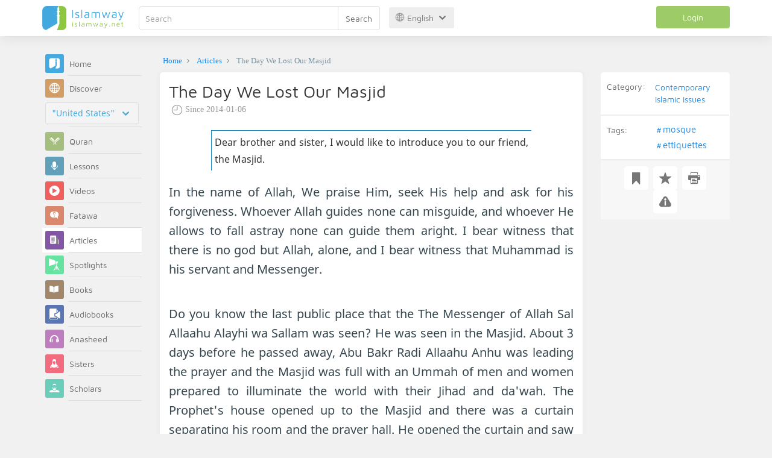

--- FILE ---
content_type: text/html; charset=UTF-8
request_url: https://en.islamway.net/article/20419/the-day-we-lost-our-masjid?__ref=c-rel&__score=1.7
body_size: 12206
content:
<!DOCTYPE html>
<html lang="en">
<head>
    <meta charset="utf-8">
    <title>The Day We Lost Our Masjid - Muhammad Al-Shareef - Islamway</title>
    <link rel="canonical" href="https://en.islamway.net/article/20419/the-day-we-lost-our-masjid"/>
                                <link rel="amphtml" href="https://en.islamway.net/amp/article/20419/the-day-we-lost-our-masjid"/>
                <meta name="viewport" content="width=device-width, initial-scale=1, maximum-scale=5">
    <link rel="preconnect" href="//static.islamway.net">
    <link rel="preload" href="//static.islamway.net/bundles/islamway/fonts/iw-icons-1.4.woff2" as="font" type="font/woff2" crossorigin>
            <link rel="preload" href="//static.islamway.net/bundles/islamway/fonts/maven-pro-v11-latin-regular.woff2" as="font" type="font/woff2" crossorigin>
        <link rel="preload" href="//static.islamway.net/bundles/islamway/fonts/noto-sans-v7-latin-regular.woff2" as="font" type="font/woff2" crossorigin>
        <meta http-equiv="X-UA-Compatible" content="IE=edge">
    <link rel="icon" type="image/x-icon" href="/favicon.ico"/>
    <meta name="theme-color" content="#3c763d"/>
    <meta name="description" content="Dear brother and sister, I would like to introduce you to our friend, the Masjid.">
<meta name="keywords" content="mosque, ettiquettes">
<meta name="fb:admins" content="100001957972275">
<meta name="fb:app_id" content="1071389429539367">
<meta name="og:type" content="article">
<meta name="og:url" content="https://en.islamway.net/article/20419">
<meta name="og:title" content="The Day We Lost Our Masjid - Muhammad Al-Shareef">
<meta name="og:description" content="Dear brother and sister, I would like to introduce you to our friend, the Masjid.">
<meta name="twitter:card" content="summary">
<meta name="twitter:site" content="@IslamwayApps">
<meta name="twitter:title" content="The Day We Lost Our Masjid - Muhammad Al-Shareef">
<meta name="twitter:description" content="Dear brother and sister, I would like to introduce you to our friend, the Masjid.">

    
    
<script type="application/ld+json">
{
    "@context": "http://schema.org",
    "@type": "Article",
    "description": "Dear brother and sister, I would like to introduce you to our friend, the Masjid.",
    "headline": "The Day We Lost Our Masjid",
    "publisher": {
        "@type": "Organization",
        "logo": {
            "@type": "ImageObject",
            "encodingFormat": "png",
            "width": 210,
            "height": 60,
            "isFamilyFriendly": "True",
            "url": "https://static.islamway.net/bundles/islamway/images/logo-210x60-ar.png"
        },
        "name": "Islamway"
    },
    "aggregateRating": {
        "@type": "AggregateRating",
        "ratingCount": 2,
        "ratingValue": 5,
        "bestRating": 5,
        "worstRating": 1
    },
    "author": {
        "@type": "Person",
        "name": "Muhammad Al-Shareef"
    },
    "datePublished": "2014-01-06T00:00:00+0300",
    "dateModified": "2014-01-06T19:53:38+0300",
    "mainEntityOfPage": {
        "@type": "WebPage",
        "breadcrumb": {
            "@type": "BreadcrumbList",
            "itemListElement": [
                {
                    "@type": "ListItem",
                    "position": 1,
                    "item": {
                        "@id": "/",
                        "name": "Home"
                    }
                },
                {
                    "@type": "ListItem",
                    "position": 2,
                    "item": {
                        "@id": "/articles",
                        "name": "Articles"
                    }
                },
                {
                    "@type": "ListItem",
                    "position": 3,
                    "item": {
                        "@id": "/article/20419",
                        "name": "The Day We Lost Our Masjid"
                    }
                }
            ]
        }
    }
}
</script>
            <script>
        window.ga=window.ga||function(){(ga.q=ga.q||[]).push(arguments)};ga.l=+new Date;
        ga('create', 'UA-383411-1', {'cookieDomain': 'none','siteSpeedSampleRate': 20});
        ga('require', 'displayfeatures');
        ga('set', 'anonymizeIp', true);
        ga('send', 'pageview');
        ga('set', 'contentGroup3', 'islamw');
        ga('set', 'contentGroup5', window.matchMedia('(display-mode: standalone)').matches ? 'standalone' : 'browser');
    </script>
    <script async src='https://www.google-analytics.com/analytics.js'></script>

    <link rel="manifest" href="/manifest-en.json"/>
    <link rel="publisher" href="https://plus.google.com/112852462581299882836/"/>     <link rel="home" href="https://en.islamway.net/"/>
    <meta name="application-name" content="Islamway"/>
            <link rel="stylesheet" href="https://static.islamway.net/bundles/islamway/css/bootstrap-3.3.4.min.css">
                                            <link rel="stylesheet" href="https://static.islamway.net/assets/1.1.15/css/main_ltr.min.css">
                            <link rel="stylesheet" href="/bundles/islamway/css/ramadan1446.css">
        <style>
    .fatwarequest-user-email { color: #2196f3; }
    .entry-view .book-cover { width: 80%; max-width: 400px !important; }
    .post-details .img-wpr img { width: 100% }
    .entry-view .scholarBottom div.info a { color: #555; font-size: 11pt; }
    .brief-biography { font-size: 9pt; }
    @media (max-width: 480px) {
      .post-details #accordion .panel-body { padding: 15px 3px 3px; }
    }

    #content-wpr .entry-view .breadcrumbs, #content-wpr .collection-wpr .breadcrumbs { display: block; margin: 0; padding: 0 20px 10px; max-width: 100%; overflow: hidden; }
    #content-wpr .breadcrumbs ul { width: 800px; }
    #content-wpr .breadcrumbs li a, .breadcrumbs li span { font: 200 13px GE_SS !important; padding: 0; }
    #content-wpr .breadcrumbs li a span { color: #1e88e5; }
    #content-wpr .breadcrumbs li + li::before { content: ""; padding: 0; }

    #content-header.aggregate-173 .iw-panel {
        position: relative;
        margin-top: 0 !important;
        padding: 70px 30px !important;
        text-align: center;
        background-position: left bottom;
        background-repeat: no-repeat;
        background-size: cover;
        background-image: url(/bundles/islamway/images/ramadan-banner-bg.png);
        background-color: #42a9df;
    }
    
    #content-header.aggregate-178 .iw-panel, 
    #content-header.aggregate-182 .iw-panel, 
    #content-header.aggregate-184 .iw-panel, 
    #content-header.aggregate-186 .iw-panel, 
    #content-header.aggregate-188 .iw-panel,
	#content-header.aggregate-190 .iw-panel {
        position: relative;
        margin-top: 0 !important;
        padding: 70px 30px !important;
        text-align: center;
        background-position: left bottom;
        background-repeat: no-repeat;
        background-size: cover;
        background-color: #42a9df;
    }
    
    #content-header.aggregate-178 .iw-panel {
        background-image: url(/bundles/islamway/images/ramadan-1442-banner-bg-02.jpg);
    }
    
    #content-header.aggregate-182 .iw-panel {
        background-image: url(/bundles/islamway/images/ramadan-1443-banner-bg-02.jpg);
    }
    
    #content-header.aggregate-184 .iw-panel {
        background-image: url(/bundles/islamway/images/Lial-Ashr.png);
    }

    #content-header.aggregate-186 .iw-panel {
        background-image: url(/bundles/islamway/images/ramadan-1444-banner-bg-02.jpg);
    }

    #content-header.aggregate-188 .iw-panel {
        background-image: url(/bundles/islamway/images/ramadan-1445-banner-bg-02.jpg);
    }
	
	#content-header.aggregate-190 .iw-panel {
        background-image: url(/bundles/islamway/images/ramadan-1446-banner-bg-02.jpg);
    }

    #content-header.aggregate-173 h1 span, 
    #content-header.aggregate-178 h1 span, 
    #content-header.aggregate-182 h1 span, 
    #content-header.aggregate-184 h1 span, 
    #content-header.aggregate-186 h1 span, 
    #content-header.aggregate-188 h1 span,
    #content-header.aggregate-190 h1 span {
        display: none;
    }

    #content-header.aggregate-173 h1, 
    #content-header.aggregate-178 h1, 
    #content-header.aggregate-182 h1, 
    #content-header.aggregate-184 h1, 
    #content-header.aggregate-186 h1,
    #content-header.aggregate-188 h1,
    #content-header.aggregate-190 h1 {
        color: #fff !important;
        margin: 0 !important;
    }
    </style>
    <script>var isOldIE = false;</script>
    <!--[if lt IE 9]>
    <script>
        // <![CDATA[
    isOldIE = true;
    document.createElement('header');document.createElement('nav');document.createElement('main');document.createElement('footer');
    // ]]>
    </script>
    <![endif]-->
    <!--[if lte IE 9]>
    <script src="//static.islamway.net/bundles/islamway/js/respond-1.4.2.min.js"></script>
    <![endif]-->
</head>
<body class="ltr hover" itemscope itemtype="http://schema.org/WebPage">
<div class="main-wrapper">
    <header class="nav-onscroll nav-down" itemscope itemtype="http://schema.org/WPHeader">
        <div id="header-top">
            <div id="brand-bar">
                <div class="container">
                    <div class="brand-bar-search">
                        <div class="brand-logo">
                            <a href="/">
                                <img height="40" src="//static.islamway.net/bundles/islamway/images/en-logo.png" alt="Islamway">
                            </a>
                        </div>
                        <div id="search-wpr">
                            <a href="#" class="main-menu-trigger"><span class="icon-menu"></span><span class="hint">Main menu</span></a>
                            <form method="get" role="search" action="/search">
                                <div class="input-group">
                                    <label for="srch-term" class="sr-only">Search</label>
                                    <input type="text" class="form-control" placeholder="Search"
                                           name="query" id="srch-term" value="">
                                    <div class="input-group-btn">
                                        <button class="btn btn-default" type="submit">Search</button>
                                    </div>
                                </div>
                            </form>
                        </div>

                        <div class="language-picker dropdown">
                            <a href="#" class="dropdown-toggle" data-toggle="dropdown" aria-expanded="false" role="button">
                                <span class="icon-globe"></span>
                                English
                                <span class="arrow-down icon-arrow-down"></span>
                            </a>
                            <ul class="dropdown-menu" role="menu" aria-labelledby="language menu">
                                                                    <li role="presentation">
                                                                                    <a role="menuitem" tabindex="-1" class="ar" href="//ar.islamway.net/">العربية</a>
                                                                            </li>
                                                                    <li role="presentation">
                                                                                    <span role="menuitem" tabindex="-1" class="en">English</span>
                                                                            </li>
                                                                    <li role="presentation">
                                                                                    <a role="menuitem" tabindex="-1" class="fr" href="http://fr.islamway.net">français</a>
                                                                            </li>
                                                                    <li role="presentation">
                                                                                    <a role="menuitem" tabindex="-1" class="id" href="http://id.islamway.net">Bahasa Indonesia</a>
                                                                            </li>
                                                                    <li role="presentation">
                                                                                    <a role="menuitem" tabindex="-1" class="tr" href="http://tr.islamway.net">Türkçe</a>
                                                                            </li>
                                                                    <li role="presentation">
                                                                                    <a role="menuitem" tabindex="-1" class="fa" href="http://fa.islamway.net">فارسی</a>
                                                                            </li>
                                                                    <li role="presentation">
                                                                                    <a role="menuitem" tabindex="-1" class="es" href="http://es.islamway.net">español</a>
                                                                            </li>
                                                                    <li role="presentation">
                                                                                    <a role="menuitem" tabindex="-1" class="de" href="http://de.islamway.net">Deutsch</a>
                                                                            </li>
                                                                    <li role="presentation">
                                                                                    <a role="menuitem" tabindex="-1" class="it" href="http://it.islamway.net">italiano</a>
                                                                            </li>
                                                                    <li role="presentation">
                                                                                    <a role="menuitem" tabindex="-1" class="pt" href="http://pt.islamway.net">português</a>
                                                                            </li>
                                                                    <li role="presentation">
                                                                                    <a role="menuitem" tabindex="-1" class="zh" href="http://zh.islamway.net">中文</a>
                                                                            </li>
                                                            </ul>
                        </div>
                    </div>

                    <div class="brand-bar-user" data-intro-id="login" data-position='bottom' data-intro-text="Login gives you full site services while browsing">
                        <div id="user-menu">
                            <div class="membership-btns align-center col-xs-12">
    <div class="menu-container" >
        <a class="btn bg-green color-white header-btn"  data-toggle="modal" data-url="/login" data-target="#modalBox">Login</a>
    </div>
    <br>
</div>

                        </div>
                    </div>

                </div>
            </div>
        </div>
    </header>

    <div id="main-wpr" class="container">
        <div class="row">
            <div class="col-lg-2 col-md-3">
                <div id="main-menu" class="inner-menu">
                    <div class="dropdown phone-language-picker">
                        <a href="#" class="dropdown-toggle" data-toggle="dropdown" aria-expanded="false" role="button">
                            <span class="icon-globe"></span>
                            English
                            <span class="arrow-down icon-arrow-down"></span>
                        </a>
                        <ul class="dropdown-menu" role="menu" aria-labelledby="language menu">
                                                            <li role="presentation">
                                                                            <a role="menuitem" tabindex="-1" class="ar" href="//ar.islamway.net/">العربية</a>
                                                                    </li>
                                                            <li role="presentation">
                                                                            <span role="menuitem" tabindex="-1" class="en">English</span>
                                                                    </li>
                                                            <li role="presentation">
                                                                            <a role="menuitem" tabindex="-1" class="fr" href="http://fr.islamway.net">français</a>
                                                                    </li>
                                                            <li role="presentation">
                                                                            <a role="menuitem" tabindex="-1" class="id" href="http://id.islamway.net">Bahasa Indonesia</a>
                                                                    </li>
                                                            <li role="presentation">
                                                                            <a role="menuitem" tabindex="-1" class="tr" href="http://tr.islamway.net">Türkçe</a>
                                                                    </li>
                                                            <li role="presentation">
                                                                            <a role="menuitem" tabindex="-1" class="fa" href="http://fa.islamway.net">فارسی</a>
                                                                    </li>
                                                            <li role="presentation">
                                                                            <a role="menuitem" tabindex="-1" class="es" href="http://es.islamway.net">español</a>
                                                                    </li>
                                                            <li role="presentation">
                                                                            <a role="menuitem" tabindex="-1" class="de" href="http://de.islamway.net">Deutsch</a>
                                                                    </li>
                                                            <li role="presentation">
                                                                            <a role="menuitem" tabindex="-1" class="it" href="http://it.islamway.net">italiano</a>
                                                                    </li>
                                                            <li role="presentation">
                                                                            <a role="menuitem" tabindex="-1" class="pt" href="http://pt.islamway.net">português</a>
                                                                    </li>
                                                            <li role="presentation">
                                                                            <a role="menuitem" tabindex="-1" class="zh" href="http://zh.islamway.net">中文</a>
                                                                    </li>
                                                    </ul>
                    </div>
                    <ul id="activity-stream-tabs" class="list-inline">
    
    <li >
        <a href="/?tab=m">
            <i class="icon-logo-gray"></i>
            <span>Home</span>
        </a>
    </li>

        <li class="" data-intro-id="discover" data-position='bottom' data-intro-text="Browse the most interesting posts from visitors from your country or country of your choice">
        <a href="/?tab=h">
            <i class="icon-globe"></i>
            <span>Discover</span>
        </a>
        <input type="hidden" id="country-code" name="country-code" value="US">
        <div id="country-selector" class="btn-group" data-id="US">
          <a type="button" class="dropdown-toggle" data-toggle="dropdown" aria-haspopup="true" aria-expanded="false">
              "United States"
            <span class="arrow-down icon-arrow-down"></span>
          </a>
          <ul class="dropdown-menu">
            <li><a href="#" data-id="SA">Saudi Arabia</a></li>
            <li><a href="#" data-id="EG">Egypt</a></li>
            <li><a href="#" data-id="DZ">Algeria</a></li>
            <li><a href="#" data-id="MA">Morocco</a></li>
            <li class="countries-filter-search"><input id="country-filter" type="text" /></li>
            <li class="all-countries"></li>
          </ul>
        </div>
    </li>
</ul>
                    
    
<ul itemscope itemtype="http://schema.org/SiteNavigationElement">
            <li >
            <a itemprop="url" href="/recitations" title="Quran">
                <i class="icon-recitations"></i>
                <span itemprop="name">Quran</span>
            </a>
        </li>
            <li >
            <a itemprop="url" href="/lessons" title="Lessons">
                <i class="icon-lessons"></i>
                <span itemprop="name">Lessons</span>
            </a>
        </li>
            <li >
            <a itemprop="url" href="/videos" title="Videos">
                <i class="icon-videos"></i>
                <span itemprop="name">Videos</span>
            </a>
        </li>
            <li >
            <a itemprop="url" href="/fatawa" title="Fatawa">
                <i class="icon-fatawa"></i>
                <span itemprop="name">Fatawa</span>
            </a>
        </li>
            <li class="current">
            <a itemprop="url" href="/articles" title="Articles">
                <i class="icon-articles"></i>
                <span itemprop="name">Articles</span>
            </a>
        </li>
            <li >
            <a itemprop="url" href="/spotlights" title="Spotlights">
                <i class="icon-spotlights"></i>
                <span itemprop="name">Spotlights</span>
            </a>
        </li>
            <li >
            <a itemprop="url" href="/books" title="Books">
                <i class="icon-books"></i>
                <span itemprop="name">Books</span>
            </a>
        </li>
            <li >
            <a itemprop="url" href="/audiobooks" title="Audiobooks">
                <i class="icon-audiobooks"></i>
                <span itemprop="name">Audiobooks</span>
            </a>
        </li>
            <li >
            <a itemprop="url" href="/anasheed" title="Anasheed">
                <i class="icon-anasheed"></i>
                <span itemprop="name">Anasheed</span>
            </a>
        </li>
            <li >
            <a itemprop="url" href="http://sisters.islamway.net/forum/" title="Sisters">
                <i class="icon-sisters"></i>
                <span itemprop="name">Sisters</span>
            </a>
        </li>
            <li >
            <a itemprop="url" href="/scholars" title="Scholars">
                <i class="icon-scholars"></i>
                <span itemprop="name">Scholars</span>
            </a>
        </li>
    </ul>

                    <ul class="about-menu">
                        <li ><a href="/contact-forms/send">
                                <i class="icon-logo-gray icon-gray"></i>
                                <span>Contact Us</span>
                            </a></li>
                        <li >
                            <a href="/page/201/About%20Us">
                                <i class="icon-logo-gray icon-gray"></i>
                                <span>About Us</span>
                            </a>
                        </li>
                        <li >
                            <a href="/page/204/Ads">
                                <i class="icon-logo-gray icon-gray"></i>
                                <span>Ads</span>
                            </a>
                        </li>
                        <li>
                            <a class="back-to-old" onclick="ga('send', 'event', 'Back-to-old-version', 'https://en.islamway.net/article/20419/the-day-we-lost-our-masjid')" href="http://en.old.islamway.net/article/20419/the-day-we-lost-our-masjid?__ref=c-rel&amp;__score=0.4">
                                <i class="icon-logo-gray icon-gray"></i>
                                <span>Old site</span>
                            </a>
                        </li>
                    </ul>

                    <div class="about-sec">
                        <span class="copyrights">All rights reserved 1998 - 2026</span>
                        <div class="side-social-icons">
                            <ul>
                                <li><a target="_blank" rel="noopener noreferrer" href="https://www.facebook.com/Islamway.Eng" title="Facebook"><span class="icon-facebook-rounded"></span></a></li>
                                <li><a target="_blank" rel="noopener noreferrer" href="https://twitter.com/Islamway_En" title="Twitter"><span class="icon-twitter-rounded"></span></a></li>
                                <li><a target="_blank" rel="noopener noreferrer" href="https://www.pinterest.com/ArIslamway" title="Pinterest"><span class="icon-pinterest-rounded"></span></a></li>
                            </ul>

                        </div>

                        
                    </div>
                </div>
            </div>

            <div class="col-lg-10 col-md-9">

                <a class="starttour" href="javascript:void(0);" style="display: none">Help</a>
                <div class="ads_wrap">
                    <div class="ads-box-200x90 top_ad_small">
                        <div class="adunit" data-adunit="EN_200x90_W_top_allpages" data-dimensions="200x90" data-size-mapping="top-right-ads" itemscope itemtype="http://schema.org/WPAdBlock" style="margin:0 auto 15px auto;"></div>
                    </div>
                    <div class="ads-box-728x90 top_ad_big">
                        <div class="adunit" data-adunit="EN_728x90-320x100_WTM_top_allpages" data-size-mapping="top-left-ads" itemscope itemtype="http://schema.org/WPAdBlock" style=" margin:0 auto 15px auto;"></div>
                    </div>
                </div>
                <main class="row">
                    
                                                            <div id="content-wpr" class="col-sm-12">

                                                
                        
                                                
                        
                                        
                                                        <div class="content">
        <div class="row entry-view article" data-id="1083017">
            <div class="breadcrumbs">
    <ul>
          <li><a href="/" class="home" data-tip="Home"><span>Home</span></a></li>
          <li><a href="/articles"><span>Articles</span></a></li>
          <li><span>The Day We Lost Our Masjid</span></li>
        </ul>
</div>

            <div class="col-lg-9 col-md-12 col-sm-12">
                
                <div class="w-box post-details clear">
                    <div class="post-title">
                        <h1 class="title">The Day We Lost Our Masjid</h1>
                                                    <div class="time"><span class="icon-time"></span>Since <span class="darker">2014-01-06</span></div>
                                            </div>
                                            <p id="entry-summary">Dear brother and sister, I would like to introduce you to our friend, the Masjid.</p>
                    
                    <div class="html">
        <p>
	In the name of Allah, We praise Him, seek His help and ask for his forgiveness. Whoever Allah guides none can misguide, and whoever He allows to fall astray none can guide them aright. I bear witness that there is no god but Allah, alone, and I bear witness that Muhammad is his servant and Messenger.</p>
<p>
	<br />
	Do you know the last public place that the The Messenger of Allah Sal Allaahu Alayhi wa Sallam was seen? He was seen in the Masjid. About 3 days before he passed away, Abu Bakr Radi Allaahu Anhu was leading the prayer and the Masjid was full with an Ummah of men and women prepared to illuminate the world with their Jihad and da&#39;wah. The Prophet&#39;s house opened up to the Masjid and there was a curtain separating his room and the prayer hall. He opened the curtain and saw the congregation and saw his Khalifah Abu Bakr Radi Allaahu Anhu leading the prayer. The Prophet Sal Allaahu Alayhi wa Sallam smiled like a moon. The companions saw him while they were in prayer, and from their happiness, almost lost control of the prayer. The Prophet Sal Allaahu Alayhi wa Sallam then drew his curtain and three days later returned to his Lord Subhaanahu wa Ta&#39;Aala.</p>
<p>
	<br />
	During the life of the Prophet Sal Allaahu Alayhi wa Sallam there was a women who used to sweep the Masjid with her hands, picking up the dirt and disposing of it. In the sight of the community her status was not that high, but in the sight of Allah and her Messenger Sal Allaahu Alayhi wa Sallam she held a different rank. She passed away one night and the Companions, not wanting to disturb the Prophet Sal Allaahu Alayhi wa Sallam, washed and buried her without informing him. The next day, the Prophet Sal Allaahu Alayhi wa Sallam recognized her absence and inquired about her. They told him about her demise and how they did not want to disturb him. The Prophet Sal Allaahu Alayhi wa Sallam was not happy at the action they took. He went to her grave and prayed for her there.</p>
<p>
	<br />
	What is a Masjid? Many have misunderstood the role the Masjid plays in the development of the Community. In some countries, it is a place where the tribal imam is buried and worshipped. In other places, it is a place that only prayers may be performed therein, absolutely nothing else will be tolerated. And in yet other places, not even prayers are performed in it, so-much-so the country may finally decide to convert it into a museum or a church.</p>
<p>
	<br />
	Dear brother and sister, I would like to introduce you to our friend, the Masjid:</p>
<p>
	<br />
	Literally, Masjid means a place of prostration. Technically, Masjid is any clean place on earth, as the Messenger of Allah Sal Allaahu Alayhi wa Sallam said, &quot;The earth was made for me a MASJID (i.e. a place to pray), pure.&quot; Bukhari.</p>
<p>
	<br />
	However, custom allocated to the word Masjid a specific place, the place where the 5 daily prayers are held. This was done in order to distinguish the Masjid from the Musallah, the place where Eid prayers are held and so forth, so that the rules of the Masjid do not apply to it.</p>
<p>
	<br />
	Masjid is a word derived from sujood, or prostration. The Masjid, or place of prostration, was such named due the honorable position the sujood holds in Salah. Thus it was not called Marka&#39; derived from Ruku&#39; and so on.</p>
<p>
	<br />
	The first house of Allah ever built on earth was the Ka&#39;bah. Allah Subhaanahu wa Ta&#39;Aala says: [Verily, the first House (of worship) appointed for mankind was that at Bakkah (Makkah), full of blessing, and a guidance for Al-Aalameen] 3/96.</p>
<p>
	<br />
	And Allah Subhaanahu wa Ta&#39;Aala commanded us to honor and enliven the Masjid with His rememberance: [In houses (masajid), which Allah has ordered to be raised, in them His name is glorified in the mornings, and in the evenings.] Noor 24/16.</p>
<p>
	<br />
	Ibn Abbaas, Mujahid, and Al-Hasan commented: The &quot;houses&quot; are those Masajid that were dedicated to the worship of Allah. And verily, the Masajid light up the earth for the inhabitants of the heavens, just as stars light up the heavens for the inhabitants of the earth.</p>
<p>
	<br />
	Everyone wants to build a retirement home to be proud of. Let them listen to this offer. The Messenger of Allah Sal Allaahu Alayhi wa Sallam said, &quot;Whoever builds a Masjid, seeking the pleasure of Allah, Allah shall build a house for him in Paradise.&quot; Bukhari.</p>
<p>
	<br />
	He also Sal Allaahu Alayhi wa Sallam said, &quot;The most beloved places to Allah on earth are the Masajid, and the most hated places to Allah on earth are the Markets.&quot; Muslim.</p>
<p>
	<br />
	The Masjid played a variety of roles in our history. Following is a short tour of some of the roles that the Masjid played:</p>
<p>
	<br />
	<u>Children.</u> The Masjid was a place where the children would accompany their parents and grow up under the shade of it&#39;s walls. Abu Qataadah narrated that the the Messenger of Allah Sal Allaahu Alayhi wa Sallam used to prayand carry Umamah the daughter of Zaynab. When he would fall into prostration, he would rest her aside. And when he stood up again, he would again pick her up. Bukhari.</p>
<p>
	<br />
	<u>Education.</u> The Masjid was the nucleus of education. Throughout history, the Masjid was the university that graduated scholars and imams. To name only a few, there was the Masjid of Al-Azhar, Masjid Al-Umawee in Syria, and Masjid Az-Zaytoonah in Tunis.</p>
<p>
	<br />
	The Prophet Sal Allaahu Alayhi wa Sallam said, &quot;No gathering gathers in a house from the houses of Allah, reciting the book of Allah and teaching it to one another, except that serenity befalls them, Mercy envelops them, the angels surround them and Allah mentions them to (the inhabitants of the heavens).&quot; Muslim</p>
<p>
	<br />
	<u>Organization.</u> The Masjid is where hundreds of Muslims come, all in straight rows, all following the lead of Allahu Akbar, all beginning when the Imam begins, all ending when the Imam ends.</p>
<p>
	<br />
	<u>Shelter for the weak and traveling</u>. In Masjid An-Nabawi, we know that there was a platform, known as the Suffah. There the poor and the strangers would find shelter and the Messenger of Allah Sal Allaahu Alayhi wa Sallam would grant them shares of the collected charity.</p>
<p>
	<br />
	<u>Solicializing</u>. The Masjid is where the Muslims would meet one another. When someone missed a prayer, he was followed up. Relationships were reared, brotherhood was built.</p>
<p>
	<br />
	<u>Think tank.</u> When important issues came up, the Prophet Sal Allaahu Alayhi wa Sallam would gather the Companions in the Masjid and consult them in the matter.</p>
<p>
	<br />
	<u>Charity.</u> The charity would be collected and distributed from the Masjid. It was in the Masjid that the Prophet Sal Allaahu Alayhi wa Sallam said, &quot;Give, if only with a half a date.&quot;</p>
<p>
	<br />
	<u>Jihad.</u> It was from the Masjid that battalions were organized and set off for Jihad. During the crusades, many Masajid became the podium for inciting the feelings of the Muslims to fight off the transgression.</p>
<p>
	<br />
	<u>Serenity. </u>Whenever the Prophet Sal Allaahu Alayhi wa Sallam felt sad he would go and pray. And he Sal Allaahu Alayhi wa Sallam would say to Bilal, &quot;Relax us with (the prayer) O Bilal.&quot;</p>
<p>
	<br />
	<br />
	<br />
	Part II: THE RIGHTS OF THE MASJID.</p>
<p>
	<br />
	The Masjid is the house of Allah Subhaanahu wa Ta&#39;Aala and it has rights like anyone else. Amongst these rights are the following:</p>
<p>
	<br />
	<u>Firstly:</u> When someone enters the Masjid, they should pray 2 rakahs before sitting down. The Prophet Sal Allaahu Alayhi wa Sallam said, &quot;If any of you enters the Masjid, let him not sit down until he prays 2 rakahs.&quot;</p>
<p>
	<br />
	<u>Secondly:</u> No business should take place in the Masjid. The Messenger of Allah Sal Allaahu Alayhi wa Sallam said, &quot;Whoever sells in the Masjid, say to them: May Allah not grant success in your sale.&quot;</p>
<p>
	<br />
	<u>Thirdly:</u> The Masjid must be kept clean and fresh smelling. The Prophet Sal Allaahu Alayhi wa Sallam said, &quot;Whoever eats from this tree (i.e. Garlic) should not attend our place of prayer.&quot;</p>
<p>
	<br />
	<u>Fourthly:</u> Advice should be given to fellow Muslims. When the Prophet Sal Allaahu Alayhi wa Sallam would see someone not praying correctly he would advise them to repeat their prayer and teach them how to pray.</p>
<p>
	<br />
	<u>Fifthly: </u>Allah Subhaanahu wa Ta&#39;Aala should be remembered much during one&#39;s stay in the Masjid. As Allah Subhaanahu wa Ta&#39;Aala says [O ye who believe, remember Allah with much remembrance.] Ahzab 33/42.</p>
<p>
	<br />
	And finally, Allah Subhaanahu wa Ta&#39;Aala tells us of the kind of people that are recognized as the people of the Masjid. [In it are men that love to purify themselves, And Allah loves those who make themselves pure.] Towbah 9/108.</p>
<p>
	<br />
	May Allah Subhaanahu wa Ta&#39;Ala give us the blessing of being amongst those that establish the Masjid and are included amongst those whom Allah Subhaanahu wa Ta&#39;Aala loves.</p>
<p>
	&nbsp;</p>

  </div>


                    
                    
                                            <div class="scholarBottom clear">
                            <div class="avatar"><a href="/scholar/1914/muhammad-al-shareef">
                                                                            <img class="avatar" src="/uploads/authors/_60x60/no-photo.png" alt="Muhammad Al-Shareef">
                                                                    </a></div>
                            <div class="info">
                                <h3 class="user-name"><a href="/scholar/1914/muhammad-al-shareef">Muhammad Al-Shareef</a></h3>
                                                                                                    <div class="small-follow-btn" >
                                        <div friendship-options class="grp-container">

                    <button type="button" class="btn-solid btn-color2"
                friendship-option="follow"
                data-url="/user/1914/social/follow">
            Follow
        </button>
    
</div>


                                    </div>
                                                            </div>
                            <span id="author-tools" data-author="1914" class="pull-right"></span>
                        </div>
                    
                                            <div class="clearfix"></div>
                        <ul class="entry-ctrls post-actions" data-id="1083017">
                            <li><a class="act icon-like " href="#" data-toggle="tooltip" data-placement="top" title="Like"></a><span class="up-votes">2</span></li>
                                                        <li><a class="act icon-dislike " href="#" data-toggle="tooltip" data-placement="top" title="Dislike"></a> <span class="down-votes">0</span></li>
                                                        <li><span class="icon-views"></span><span class="views-count">17,745</span></li>
                        </ul>
                        <div class="share-ctrls post-sharing">
                            <span>Share</span>
                                                        <div class="sharing-icons size-32 horizontal clearfix" data-url="http://iswy.co/e111k9" data-title="The Day We Lost Our Masjid - Muhammad Al-Shareef" data-image=""></div>
                            <div class="modal fade" id="share-dialog" tabindex="-1" role="dialog" aria-labelledby="share-dialog-title" aria-hidden="true">
  <div class="modal-dialog">
    <div class="modal-content">
      <div class="modal-header">
        <button type="button" class="close" data-dismiss="modal" aria-label="Close"><span aria-hidden="true">&times;</span></button>
        <h4 class="modal-title" id="share-dialog-title">Share</h4>
      </div>
      <div class="modal-body">
        <textarea id="sharing-text" rows="5" style="width:100%"></textarea>
        <input type="hidden" id="shared-entry" value="" />
      </div>
      <div class="modal-footer" style="margin:10px 20px;">
        <div class="pull-right">
          <ul id="micropost-audience-dropdown" style="margin-top: 16px; margin-bottom: 0;">
            <input type="hidden" id="micropost-audience" value="1">
            <li class="dropdown" style="line-height: 20px;">
              <a href="#" class="dropdown-toggle" data-toggle="dropdown">All <b class="caret"></b></a>
              <ul class="dropdown-menu">
                <li><a href="#" audience="1">Public</a></li>
                <li><a href="#" audience="2">Followers of Followers</a></li>
                <li><a href="#" audience="4">Followers</a></li>
                <li><a href="#" audience="8">Only me</a></li>
              </ul>
            </li>
          </ul>
        </div>

        <button type="button" class="btn btn-default" data-dismiss="modal">Cancel</button>
        <button type="button" id="share-btn" class="btn btn-primary">Share</button>
      </div>
    </div>
  </div>
</div>
                        </div>
                                        <div class="clearfix"></div>
                </div>

                <div class="post-properties-box">
                    <ul class="entry-properties">
                                                    <li class="classification">
                                <span class="entry-properties-title">Category:</span>
                                <div class="entry-properties-content">
                                    <ul class="list-inline">
                                                                                    <li><a href="/category/58">Contemporary Islamic Issues</a></li>
                                                                            </ul>
                                </div>
                            </li>
                                                                                            </ul>

                                            <ul id="tags">
                            <li>
                                <span class="entry-properties-title">Tags:</span>
                                <div class="entry-properties-content">
                                                                            <a class="tag" href="/tag/mosque"><span class="hash">#</span>mosque</a>
                                                                            <a class="tag" href="/tag/ettiquettes"><span class="hash">#</span>ettiquettes</a>
                                                                    </div>
                            </li>
                        </ul>
                                    </div>

                
                                    <div id="related" class="mobile">
                        <h3 class="text-center">Related topics...</h3>
                        <div class="related-slider">
                                                                                                                            
                                                                
                                                                
                                                                
                                <div class="item">
                                    <div class="box-related" >
                                        <div class="related-item-thumb">
                                            <a href="/article/21405?__ref=c-rel&amp;__score=1.1" class="related-thumb-articles" >
                                                <span class="icon-articles"></span>
                                            </a>
                                        </div>
                                        <div class="related-item-content">
                                            <h3>
                                                <a href="/article/21405/angels-messengers-with-wings?__ref=c-rel&amp;__score=1.1">Angels - Messengers With Wings</a>
                                            </h3>
                                                                                                                                            <span class="related-item-author"><a href="/scholar/1914/muhammad-al-shareef">Muhammad Al-Shareef</a></span>
                                            
                                        </div>
                                    </div>
                                </div>

                                                                                                                            
                                                                
                                                                
                                                                
                                <div class="item">
                                    <div class="box-related" >
                                        <div class="related-item-thumb">
                                            <a href="/article/8398?__ref=c-rel&amp;__score=0.6" class="related-thumb-articles" >
                                                <span class="icon-articles"></span>
                                            </a>
                                        </div>
                                        <div class="related-item-content">
                                            <h3>
                                                <a href="/article/8398/display-of-beauty?__ref=c-rel&amp;__score=0.6">Display of Beauty</a>
                                            </h3>
                                                                                                                                            <span class="related-item-author"><a href="/scholar/676/dr-saleh-as-saleh">Dr. Saleh as-Saleh</a></span>
                                            
                                        </div>
                                    </div>
                                </div>

                                                                                                                            
                                                                
                                                                
                                                                
                                <div class="item">
                                    <div class="box-related" >
                                        <div class="related-item-thumb">
                                            <a href="/article/13235?__ref=c-rel&amp;__score=0.6" class="related-thumb-articles" >
                                                <span class="icon-articles"></span>
                                            </a>
                                        </div>
                                        <div class="related-item-content">
                                            <h3>
                                                <a href="/article/13235/and-the-winner-is?__ref=c-rel&amp;__score=0.6">And the Winner is?</a>
                                            </h3>
                                                                                                                                            <span class="related-item-author"><a href="/scholar/1914/muhammad-al-shareef">Muhammad Al-Shareef</a></span>
                                            
                                        </div>
                                    </div>
                                </div>

                                                                                                                            
                                                                
                                                                
                                                                
                                <div class="item">
                                    <div class="box-related" >
                                        <div class="related-item-thumb">
                                            <a href="/article/8273?__ref=c-rel&amp;__score=0.4" class="related-thumb-articles" >
                                                <span class="icon-articles"></span>
                                            </a>
                                        </div>
                                        <div class="related-item-content">
                                            <h3>
                                                <a href="/article/8273/before-the-sand-slips-away?__ref=c-rel&amp;__score=0.4">Before the Sand Slips Away</a>
                                            </h3>
                                            
                                        </div>
                                    </div>
                                </div>

                                                                                                                            
                                                                
                                                                
                                                                
                                <div class="item">
                                    <div class="box-related" >
                                        <div class="related-item-thumb">
                                            <a href="/article/8765?__ref=c-rel&amp;__score=0.4" class="related-thumb-articles" >
                                                <span class="icon-articles"></span>
                                            </a>
                                        </div>
                                        <div class="related-item-content">
                                            <h3>
                                                <a href="/article/8765/have-you-ever-tasted-jannah?__ref=c-rel&amp;__score=0.4">Have You Ever Tasted Jannah?</a>
                                            </h3>
                                                                                                                                            <span class="related-item-author"><a href="/scholar/1914/muhammad-al-shareef">Muhammad Al-Shareef</a></span>
                                            
                                        </div>
                                    </div>
                                </div>

                                                                                                                            
                                                                
                                                                
                                                                
                                <div class="item">
                                    <div class="box-related" >
                                        <div class="related-item-thumb">
                                            <a href="/article/17839?__ref=c-rel&amp;__score=0.4" class="related-thumb-articles" >
                                                <span class="icon-articles"></span>
                                            </a>
                                        </div>
                                        <div class="related-item-content">
                                            <h3>
                                                <a href="/article/17839/the-first-ten-days-of-dhul-hijjah?__ref=c-rel&amp;__score=0.4">The First Ten Days of Dhul Hijjah</a>
                                            </h3>
                                                                                                                                            <span class="related-item-author"><a href="/scholar/2487/ahmad-musa-jibril">Ahmad Musa Jibril</a></span>
                                            
                                        </div>
                                    </div>
                                </div>

                                                    </div>
                    </div>
                
                                    <div class="iw-panel" style="padding: 15px">
                        <div class="ads_wrap_box">
  <div class="ads_wrap">
    <div class="ads-box-300x250 ad_r">
      <div class="adunit" data-adunit="AR_300x250_WTM_middleR_allpages" data-dimensions="300x250" itemscope itemtype="http://schema.org/WPAdBlock"></div>
    </div>
    <div class="ads-box-300x250 ad_l">
      <div class="adunit" data-adunit="AR_300x250_WTM_middleL_allpages" data-dimensions="300x250" itemscope itemtype="http://schema.org/WPAdBlock"></div>
    </div>
  </div>
</div>
                    </div>
                
                            </div>
            <div id="entry-sidepane" class="col-lg-3 col-md-12 col-sm-12 mb-md-100">
                <div class="toolbar post-toolbar">
                    <a href="#" class="act bookmark icon-bookmark" title="Save"></a>
                    <a href="#" class="act favourite icon-favourite" title="Add to favorites"></a>
                                            <a href="/article/20419/printable" class="print icon-print" title="Printable version"></a>
                                        <a class="act report icon-report" href="/article/20419/report-problem" title="Report a problem"></a>
                </div>

                                    <div class="ads-box-200x200 visible-lg">
                        <div class="adunit" data-adunit="AR_200x200_W_left_entrypages" data-dimensions="200x200" itemscope itemtype="http://schema.org/WPAdBlock" style="margin: 0 auto 20px;"></div>
                    </div>
                            </div>
        </div>
    </div>
                    </div>

                                    </main>
            </div>
        </div>
    </div>

            <div class="off-screen">
        <div id="player-wpr"></div>
    </div>
</div>

<a id="gotop" class="fly-button" title="Scroll to top" onclick="ga('send', 'event', 'Back-to-top', 'https://en.islamway.net/article/20419/the-day-we-lost-our-masjid')"><i class="arrow-down icon-arrow-up"></i></a>

<script src="https://static.islamway.net/bundles/islamway/js/lab-2.0.3.min.js"></script>
<script>
    if('serviceWorker' in navigator) {
        navigator.serviceWorker.register('/service-worker-1.0.1.js');
    }

    if(window.ga && ga.loaded) {
        window.addEventListener('error', function(e) {
            ga('send', 'exception', { 'exDescription': e.message, 'exFatal': false });
        });

        window.addEventListener('beforeinstallprompt', function(e) {
            e.userChoice.then(function(choiceResult) {
                if(choiceResult.outcome == 'dismissed') {
                    ga('send', 'event', 'PWA', 'Cancel');
                } else {
                    ga('send', 'event', 'PWA', 'Install');
                }
            });
        });
    }

    var __domReadyHandlerExecuted = false;
    window.onload = function() {
        runDeferredScripts();
    };
    var imgLoader = "//static.islamway.net/bundles/islamway/images/loading/horizontal.gif";
    var modalTitle = "Loading ...";
    var BaseUrl = "";
    var CDN_HOST = '//static.islamway.net';
    CONFIG = {
        InternalSharing: true,
        FacebookAppId: '1071389429539367',
        TwitterAccount: 'ArIslamway',
        UsePlayerOnMobile: true,
        jwplayerVersion: '8.4.0',
        jwplayerKey: ''
    };

    $LAB
        .setOptions({
            BasePath: location.protocol + '//static.islamway.net/bundles/',
            AlwaysPreserveOrder: true
        })
        .script('islamway/js/jquery-' + (isOldIE ? '1.12.4' : '3.1.1') + '.min.js')
        .script('islamway/js/bootstrap-3.3.4.min.js')
        
                        .script('//static.islamway.net/assets/1.1.15/js/main_en.min.js')
                
                
        
                                        
                .wait(function () {
            $(function () {
                setupLayout();
                setupFollowButtons();
                bootbox.setLocale('en');

                        
    function movePropertiesBox(mq) {
      if(!mq.matches) {
        $('.post-details').eq(0).after($('.post-properties-box'));
      } else {
        $('#entry-sidepane').prepend($('.post-properties-box'));
      }
    }

    var xsMediaQuery = window.matchMedia('(min-width: 1200px)');
    xsMediaQuery.addListener(movePropertiesBox);
    movePropertiesBox(xsMediaQuery);
    setupEntryControls('.entry-view');
    $(document).on('focus', '.comments textarea', function() { ifLoggedIn(function() {  }) });

                        __domReadyHandlerExecuted = true;
                $(document).on('click', 'a.back-to-old', function(ev) {
                    var date = new Date();
                    date.setTime(date.getTime() + (30 * 24 * 60 * 60 * 1000));
                    document.cookie = '_prefered_version=2;expires=' + date.toUTCString() + ';domain=.islamway.net;path=/';
                });

                // Google Analytics Events:
                if (window.ga && ga.loaded) {
                    $(document).on('click', '#main-menu ul > li > a', function () {
                        ga('send', 'event', 'main-menu', $(this).attr('href'));
                    });
                    $(document).on('click', 'div.sharing-icons > a', function () {
                        ga('send', 'event', 'Share', $(this).attr('class'));
                    });
                    $(document).on('click', 'a.term', function () {
                        ga('send', 'event', 'Search', 'keyword-link', $(this).text());
                    });
                }
            });
        })
    ;

    function runDeferredScripts() {
        if(__domReadyHandlerExecuted) {
            setupMediaPlayer();
                
    if(typeof playerConfig !== 'undefined') {
      for(key in playerConfig) {
        jwplayer(key).setup(playerConfig[key]);
        jwplayer(key).on('play', function(e) {
          ga('send', 'event', 'Play-FromEntryPage');
        });
      }
    }

    setupRelatedEntriesSlider();

    $(".comments-form-container").each(function() {
      var href = $(this).data('href');
      $(this).load(href);
    });
    
    if($('[data-toggle="popover"][data-content]').length) {
      $('[data-toggle="popover"][data-content]').popover();
    }
                        setupAds();
                    } else {
            setTimeout(runDeferredScripts, 50);
        }
    }

    window.addEventListener('beforeunload', function () {
        document.getElementById('content-wpr').classList.add('animate-out');
    });
</script>
    

    

<!-- Islam Chat code -->
<script type="text/javascript">
window.__lc = window.__lc || {};
window.__lc.license = 7499411;
window.__lc.chat_between_groups = false;
(function() {
var lc = document.createElement('script'); lc.type = 'text/javascript'; lc.async = true;
lc.src = ('https:' == document.location.protocol ? 'https://' : 'http://') + 'cdn.livechatinc.com/tracking.js';
var s = document.getElementsByTagName('script')[0]; s.parentNode.insertBefore(lc, s);
})();
</script>
<script defer src="https://static.cloudflareinsights.com/beacon.min.js/vcd15cbe7772f49c399c6a5babf22c1241717689176015" integrity="sha512-ZpsOmlRQV6y907TI0dKBHq9Md29nnaEIPlkf84rnaERnq6zvWvPUqr2ft8M1aS28oN72PdrCzSjY4U6VaAw1EQ==" data-cf-beacon='{"version":"2024.11.0","token":"3933c778bbe74c67b8539e367844ccbb","r":1,"server_timing":{"name":{"cfCacheStatus":true,"cfEdge":true,"cfExtPri":true,"cfL4":true,"cfOrigin":true,"cfSpeedBrain":true},"location_startswith":null}}' crossorigin="anonymous"></script>
</body>
</html>


--- FILE ---
content_type: text/html; charset=utf-8
request_url: https://www.google.com/recaptcha/api2/aframe
body_size: 268
content:
<!DOCTYPE HTML><html><head><meta http-equiv="content-type" content="text/html; charset=UTF-8"></head><body><script nonce="zcO2NxQ-pB79MqGJ8l02Cg">/** Anti-fraud and anti-abuse applications only. See google.com/recaptcha */ try{var clients={'sodar':'https://pagead2.googlesyndication.com/pagead/sodar?'};window.addEventListener("message",function(a){try{if(a.source===window.parent){var b=JSON.parse(a.data);var c=clients[b['id']];if(c){var d=document.createElement('img');d.src=c+b['params']+'&rc='+(localStorage.getItem("rc::a")?sessionStorage.getItem("rc::b"):"");window.document.body.appendChild(d);sessionStorage.setItem("rc::e",parseInt(sessionStorage.getItem("rc::e")||0)+1);localStorage.setItem("rc::h",'1769078647044');}}}catch(b){}});window.parent.postMessage("_grecaptcha_ready", "*");}catch(b){}</script></body></html>

--- FILE ---
content_type: application/javascript; charset=UTF-8
request_url: https://api.livechatinc.com/v3.6/customer/action/get_dynamic_configuration?x-region=us-south1&license_id=7499411&client_id=c5e4f61e1a6c3b1521b541bc5c5a2ac5&url=https%3A%2F%2Fen.islamway.net%2Farticle%2F20419%2Fthe-day-we-lost-our-masjid%3F__ref%3Dc-rel%26__score%3D1.7&channel_type=code&jsonp=__jsnycki49ka
body_size: 476
content:
__jsnycki49ka({"organization_id":"669e9aa2-1e2e-4467-a11e-a33c62a2e7b1","livechat_active":true,"livechat":{"group_id":0,"client_limit_exceeded":false,"domain_allowed":true,"online_group_ids":[0,3,8,11,12,13,14,16,19,58,63,104,105,147,317,386,419,449,450,460,485,521,533,536,538,545,546,549,558,561,562,563,564,565,566,570,571,572,573,574,579,580,581,582,583,584,585,586,599,600,601,602,604,605,608,609,610,611,612,613],"config_version":"5318.0.562.60324.9547.9783.587.715.95.556.54.31.3","localization_version":"6bb83031e4f97736cbbada081b074fb6_0820fcd855af1f7d081d203653409d77","language":"en"},"default_widget":"livechat"});

--- FILE ---
content_type: application/javascript
request_url: https://static.islamway.net/assets/1.1.15/js/main_en.min.js
body_size: 26746
content:
if(typeof trans=="undefined"){var trans=[]}trans.commons={send_to_friend:"Send to friend"};
if(typeof trans=="undefined"){var trans=[]}trans.content_management={like:"Like",unlike:"Unlike",dislike:"Dislike",undislike:"Undislike"};
if(typeof trans=="undefined"){var trans=[]}trans.rawafedcomments={report_comment:"Report this comment",you_must_write_report_comment:"You must write a reason for reporting",your_report_has_been_sent:"Your report has been sent",cancel:"Cancel",send:"Send"};
if(typeof trans=="undefined"){var trans=[]}trans.islamway={dfp_id:"4519186",an_error_occurred_while_trying_to_shared_entry:"An error occurred while trying to share the entry!",entry_shared_successfully:"The entry has been shared successfully",post_reported_successfully:"The entry has been reported successfully",loading_cities:"Loading cities",loading_prayertimes:"Loading prayer times",post_url:"Post url",post_delete_confirm_message:"Post will be deleted, do you want to continue?",recent:"Recent",smiles:"Smiles",nature:"Nature",food_drink:"Food and drinks",activity:"Activities",travel_places:"Travel and places",objects:"Objects",symbols:"Symbols",prev:"&larr; Previous",next:"Next &rarr;",end:"Exit",skip:"Skip"};
(function(t,e){if(typeof define==="function"&&define.amd){define(["jquery"],e)}else if(typeof exports==="object"){module.exports=e(require("jquery"))}else{e(t.jQuery)}})(this,function(t){t.transit={version:"0.9.12",propertyMap:{marginLeft:"margin",marginRight:"margin",marginBottom:"margin",marginTop:"margin",paddingLeft:"padding",paddingRight:"padding",paddingBottom:"padding",paddingTop:"padding"},enabled:true,useTransitionEnd:false};var e=document.createElement("div");var n={};function i(t){if(t in e.style)return t;var n=["Moz","Webkit","O","ms"];var i=t.charAt(0).toUpperCase()+t.substr(1);for(var r=0;r<n.length;++r){var s=n[r]+i;if(s in e.style){return s}}}function r(){e.style[n.transform]="";e.style[n.transform]="rotateY(90deg)";return e.style[n.transform]!==""}var s=navigator.userAgent.toLowerCase().indexOf("chrome")>-1;n.transition=i("transition");n.transitionDelay=i("transitionDelay");n.transform=i("transform");n.transformOrigin=i("transformOrigin");n.filter=i("Filter");n.transform3d=r();var a={transition:"transitionend",MozTransition:"transitionend",OTransition:"oTransitionEnd",WebkitTransition:"webkitTransitionEnd",msTransition:"MSTransitionEnd"};var o=n.transitionEnd=a[n.transition]||null;for(var u in n){if(n.hasOwnProperty(u)&&typeof t.support[u]==="undefined"){t.support[u]=n[u]}}e=null;t.cssEase={_default:"ease",in:"ease-in",out:"ease-out","in-out":"ease-in-out",snap:"cubic-bezier(0,1,.5,1)",easeInCubic:"cubic-bezier(.550,.055,.675,.190)",easeOutCubic:"cubic-bezier(.215,.61,.355,1)",easeInOutCubic:"cubic-bezier(.645,.045,.355,1)",easeInCirc:"cubic-bezier(.6,.04,.98,.335)",easeOutCirc:"cubic-bezier(.075,.82,.165,1)",easeInOutCirc:"cubic-bezier(.785,.135,.15,.86)",easeInExpo:"cubic-bezier(.95,.05,.795,.035)",easeOutExpo:"cubic-bezier(.19,1,.22,1)",easeInOutExpo:"cubic-bezier(1,0,0,1)",easeInQuad:"cubic-bezier(.55,.085,.68,.53)",easeOutQuad:"cubic-bezier(.25,.46,.45,.94)",easeInOutQuad:"cubic-bezier(.455,.03,.515,.955)",easeInQuart:"cubic-bezier(.895,.03,.685,.22)",easeOutQuart:"cubic-bezier(.165,.84,.44,1)",easeInOutQuart:"cubic-bezier(.77,0,.175,1)",easeInQuint:"cubic-bezier(.755,.05,.855,.06)",easeOutQuint:"cubic-bezier(.23,1,.32,1)",easeInOutQuint:"cubic-bezier(.86,0,.07,1)",easeInSine:"cubic-bezier(.47,0,.745,.715)",easeOutSine:"cubic-bezier(.39,.575,.565,1)",easeInOutSine:"cubic-bezier(.445,.05,.55,.95)",easeInBack:"cubic-bezier(.6,-.28,.735,.045)",easeOutBack:"cubic-bezier(.175, .885,.32,1.275)",easeInOutBack:"cubic-bezier(.68,-.55,.265,1.55)"};t.cssHooks["transit:transform"]={get:function(e){return t(e).data("transform")||new f},set:function(e,i){var r=i;if(!(r instanceof f)){r=new f(r)}if(n.transform==="WebkitTransform"&&!s){e.style[n.transform]=r.toString(true)}else{e.style[n.transform]=r.toString()}t(e).data("transform",r)}};t.cssHooks.transform={set:t.cssHooks["transit:transform"].set};t.cssHooks.filter={get:function(t){return t.style[n.filter]},set:function(t,e){t.style[n.filter]=e}};if(t.fn.jquery<"1.8"){t.cssHooks.transformOrigin={get:function(t){return t.style[n.transformOrigin]},set:function(t,e){t.style[n.transformOrigin]=e}};t.cssHooks.transition={get:function(t){return t.style[n.transition]},set:function(t,e){t.style[n.transition]=e}}}p("scale");p("scaleX");p("scaleY");p("translate");p("rotate");p("rotateX");p("rotateY");p("rotate3d");p("perspective");p("skewX");p("skewY");p("x",true);p("y",true);function f(t){if(typeof t==="string"){this.parse(t)}return this}f.prototype={setFromString:function(t,e){var n=typeof e==="string"?e.split(","):e.constructor===Array?e:[e];n.unshift(t);f.prototype.set.apply(this,n)},set:function(t){var e=Array.prototype.slice.apply(arguments,[1]);if(this.setter[t]){this.setter[t].apply(this,e)}else{this[t]=e.join(",")}},get:function(t){if(this.getter[t]){return this.getter[t].apply(this)}else{return this[t]||0}},setter:{rotate:function(t){this.rotate=b(t,"deg")},rotateX:function(t){this.rotateX=b(t,"deg")},rotateY:function(t){this.rotateY=b(t,"deg")},scale:function(t,e){if(e===undefined){e=t}this.scale=t+","+e},skewX:function(t){this.skewX=b(t,"deg")},skewY:function(t){this.skewY=b(t,"deg")},perspective:function(t){this.perspective=b(t,"px")},x:function(t){this.set("translate",t,null)},y:function(t){this.set("translate",null,t)},translate:function(t,e){if(this._translateX===undefined){this._translateX=0}if(this._translateY===undefined){this._translateY=0}if(t!==null&&t!==undefined){this._translateX=b(t,"px")}if(e!==null&&e!==undefined){this._translateY=b(e,"px")}this.translate=this._translateX+","+this._translateY}},getter:{x:function(){return this._translateX||0},y:function(){return this._translateY||0},scale:function(){var t=(this.scale||"1,1").split(",");if(t[0]){t[0]=parseFloat(t[0])}if(t[1]){t[1]=parseFloat(t[1])}return t[0]===t[1]?t[0]:t},rotate3d:function(){var t=(this.rotate3d||"0,0,0,0deg").split(",");for(var e=0;e<=3;++e){if(t[e]){t[e]=parseFloat(t[e])}}if(t[3]){t[3]=b(t[3],"deg")}return t}},parse:function(t){var e=this;t.replace(/([a-zA-Z0-9]+)\((.*?)\)/g,function(t,n,i){e.setFromString(n,i)})},toString:function(t){var e=[];for(var i in this){if(this.hasOwnProperty(i)){if(!n.transform3d&&(i==="rotateX"||i==="rotateY"||i==="perspective"||i==="transformOrigin")){continue}if(i[0]!=="_"){if(t&&i==="scale"){e.push(i+"3d("+this[i]+",1)")}else if(t&&i==="translate"){e.push(i+"3d("+this[i]+",0)")}else{e.push(i+"("+this[i]+")")}}}}return e.join(" ")}};function c(t,e,n){if(e===true){t.queue(n)}else if(e){t.queue(e,n)}else{t.each(function(){n.call(this)})}}function l(e){var i=[];t.each(e,function(e){e=t.camelCase(e);e=t.transit.propertyMap[e]||t.cssProps[e]||e;e=h(e);if(n[e])e=h(n[e]);if(t.inArray(e,i)===-1){i.push(e)}});return i}function d(e,n,i,r){var s=l(e);if(t.cssEase[i]){i=t.cssEase[i]}var a=""+y(n)+" "+i;if(parseInt(r,10)>0){a+=" "+y(r)}var o=[];t.each(s,function(t,e){o.push(e+" "+a)});return o.join(", ")}t.fn.transition=t.fn.transit=function(e,i,r,s){var a=this;var u=0;var f=true;var l=t.extend(true,{},e);if(typeof i==="function"){s=i;i=undefined}if(typeof i==="object"){r=i.easing;u=i.delay||0;f=typeof i.queue==="undefined"?true:i.queue;s=i.complete;i=i.duration}if(typeof r==="function"){s=r;r=undefined}if(typeof l.easing!=="undefined"){r=l.easing;delete l.easing}if(typeof l.duration!=="undefined"){i=l.duration;delete l.duration}if(typeof l.complete!=="undefined"){s=l.complete;delete l.complete}if(typeof l.queue!=="undefined"){f=l.queue;delete l.queue}if(typeof l.delay!=="undefined"){u=l.delay;delete l.delay}if(typeof i==="undefined"){i=t.fx.speeds._default}if(typeof r==="undefined"){r=t.cssEase._default}i=y(i);var p=d(l,i,r,u);var h=t.transit.enabled&&n.transition;var b=h?parseInt(i,10)+parseInt(u,10):0;if(b===0){var g=function(t){a.css(l);if(s){s.apply(a)}if(t){t()}};c(a,f,g);return a}var m={};var v=function(e){var i=false;var r=function(){if(i){a.unbind(o,r)}if(b>0){a.each(function(){this.style[n.transition]=m[this]||null})}if(typeof s==="function"){s.apply(a)}if(typeof e==="function"){e()}};if(b>0&&o&&t.transit.useTransitionEnd){i=true;a.bind(o,r)}else{window.setTimeout(r,b)}a.each(function(){if(b>0){this.style[n.transition]=p}t(this).css(l)})};var z=function(t){this.offsetWidth;v(t)};c(a,f,z);return this};function p(e,i){if(!i){t.cssNumber[e]=true}t.transit.propertyMap[e]=n.transform;t.cssHooks[e]={get:function(n){var i=t(n).css("transit:transform");return i.get(e)},set:function(n,i){var r=t(n).css("transit:transform");r.setFromString(e,i);t(n).css({"transit:transform":r})}}}function h(t){return t.replace(/([A-Z])/g,function(t){return"-"+t.toLowerCase()})}function b(t,e){if(typeof t==="string"&&!t.match(/^[\-0-9\.]+$/)){return t}else{return""+t+e}}function y(e){var n=e;if(typeof n==="string"&&!n.match(/^[\-0-9\.]+/)){n=t.fx.speeds[n]||t.fx.speeds._default}return b(n,"ms")}t.transit.getTransitionValue=d;return t});
!function(t,o){"use strict";"function"==typeof define&&define.amd?define(["jquery"],o):"object"==typeof exports?module.exports=o(require("jquery")):t.bootbox=o(t.jQuery)}(this,function t(o,e){"use strict";function a(t){var o=C[f.locale];return o?o[t]:C.en[t]}function n(t,e,a){t.stopPropagation(),t.preventDefault();var n=o.isFunction(a)&&a.call(e,t)===!1;n||e.modal("hide")}function r(t){var o,e=0;for(o in t)e++;return e}function l(t,e){var a=0;o.each(t,function(t,o){e(t,o,a++)})}function i(t){var e,a;if("object"!=typeof t)throw new Error("Please supply an object of options");if(!t.message)throw new Error("Please specify a message");return t=o.extend({},f,t),t.buttons||(t.buttons={}),e=t.buttons,a=r(e),l(e,function(t,n,r){if(o.isFunction(n)&&(n=e[t]={callback:n}),"object"!==o.type(n))throw new Error("button with key "+t+" must be an object");n.label||(n.label=t),n.className||(n.className=2>=a&&r===a-1?"btn-primary":"btn-default")}),t}function c(t,o){var e=t.length,a={};if(1>e||e>2)throw new Error("Invalid argument length");return 2===e||"string"==typeof t[0]?(a[o[0]]=t[0],a[o[1]]=t[1]):a=t[0],a}function s(t,e,a){return o.extend(!0,{},t,c(e,a))}function u(t,o,e,a){var n={className:"bootbox-"+t,buttons:p.apply(null,o)};return b(s(n,a,e),o)}function p(){for(var t={},o=0,e=arguments.length;e>o;o++){var n=arguments[o],r=n.toLowerCase(),l=n.toUpperCase();t[r]={label:a(l)}}return t}function b(t,o){var a={};return l(o,function(t,o){a[o]=!0}),l(t.buttons,function(t){if(a[t]===e)throw new Error("button key "+t+" is not allowed (options are "+o.join("\n")+")")}),t}var d={dialog:"<div class='bootbox modal' tabindex='-1' role='dialog'><div class='modal-dialog'><div class='modal-content'><div class='modal-body'><div class='bootbox-body'></div></div></div></div></div>",header:"<div class='modal-header'><h4 class='modal-title'></h4></div>",footer:"<div class='modal-footer'></div>",closeButton:"<button type='button' class='bootbox-close-button close' data-dismiss='modal' aria-hidden='true'>&times;</button>",form:"<form class='bootbox-form'></form>",inputs:{text:"<input class='bootbox-input bootbox-input-text form-control' autocomplete=off type=text />",textarea:"<textarea class='bootbox-input bootbox-input-textarea form-control'></textarea>",email:"<input class='bootbox-input bootbox-input-email form-control' autocomplete='off' type='email' />",select:"<select class='bootbox-input bootbox-input-select form-control'></select>",checkbox:"<div class='checkbox'><label><input class='bootbox-input bootbox-input-checkbox' type='checkbox' /></label></div>",date:"<input class='bootbox-input bootbox-input-date form-control' autocomplete=off type='date' />",time:"<input class='bootbox-input bootbox-input-time form-control' autocomplete=off type='time' />",number:"<input class='bootbox-input bootbox-input-number form-control' autocomplete=off type='number' />",password:"<input class='bootbox-input bootbox-input-password form-control' autocomplete='off' type='password' />"}},f={locale:"en",backdrop:"static",animate:!0,className:null,closeButton:!0,show:!0,container:"body"},m={};m.alert=function(){var t;if(t=u("alert",["ok"],["message","callback"],arguments),t.callback&&!o.isFunction(t.callback))throw new Error("alert requires callback property to be a function when provided");return t.buttons.ok.callback=t.onEscape=function(){return o.isFunction(t.callback)?t.callback.call(this):!0},m.dialog(t)},m.confirm=function(){var t;if(t=u("confirm",["cancel","confirm"],["message","callback"],arguments),t.buttons.cancel.callback=t.onEscape=function(){return t.callback.call(this,!1)},t.buttons.confirm.callback=function(){return t.callback.call(this,!0)},!o.isFunction(t.callback))throw new Error("confirm requires a callback");return m.dialog(t)},m.prompt=function(){var t,a,n,r,i,c,u;if(r=o(d.form),a={className:"bootbox-prompt",buttons:p("cancel","confirm"),value:"",inputType:"text"},t=b(s(a,arguments,["title","callback"]),["cancel","confirm"]),c=t.show===e?!0:t.show,t.message=r,t.buttons.cancel.callback=t.onEscape=function(){return t.callback.call(this,null)},t.buttons.confirm.callback=function(){var e;switch(t.inputType){case"text":case"textarea":case"email":case"select":case"date":case"time":case"number":case"password":e=i.val();break;case"checkbox":var a=i.find("input:checked");e=[],l(a,function(t,a){e.push(o(a).val())})}return t.callback.call(this,e)},t.show=!1,!t.title)throw new Error("prompt requires a title");if(!o.isFunction(t.callback))throw new Error("prompt requires a callback");if(!d.inputs[t.inputType])throw new Error("invalid prompt type");switch(i=o(d.inputs[t.inputType]),t.inputType){case"text":case"textarea":case"email":case"date":case"time":case"number":case"password":i.val(t.value);break;case"select":var f={};if(u=t.inputOptions||[],!o.isArray(u))throw new Error("Please pass an array of input options");if(!u.length)throw new Error("prompt with select requires options");l(u,function(t,a){var n=i;if(a.value===e||a.text===e)throw new Error("given options in wrong format");a.group&&(f[a.group]||(f[a.group]=o("<optgroup/>").attr("label",a.group)),n=f[a.group]),n.append("<option value='"+a.value+"'>"+a.text+"</option>")}),l(f,function(t,o){i.append(o)}),i.val(t.value);break;case"checkbox":var C=o.isArray(t.value)?t.value:[t.value];if(u=t.inputOptions||[],!u.length)throw new Error("prompt with checkbox requires options");if(!u[0].value||!u[0].text)throw new Error("given options in wrong format");i=o("<div/>"),l(u,function(e,a){var n=o(d.inputs[t.inputType]);n.find("input").attr("value",a.value),n.find("label").append(a.text),l(C,function(t,o){o===a.value&&n.find("input").prop("checked",!0)}),i.append(n)})}return t.placeholder&&i.attr("placeholder",t.placeholder),t.pattern&&i.attr("pattern",t.pattern),t.maxlength&&i.attr("maxlength",t.maxlength),r.append(i),r.on("submit",function(t){t.preventDefault(),t.stopPropagation(),n.find(".btn-primary").click()}),n=m.dialog(t),n.off("shown.bs.modal"),n.on("shown.bs.modal",function(){i.focus()}),c===!0&&n.modal("show"),n},m.dialog=function(t){t=i(t);var a=o(d.dialog),r=a.find(".modal-dialog"),c=a.find(".modal-body"),s=t.buttons,u="",p={onEscape:t.onEscape};if(o.fn.modal===e)throw new Error("$.fn.modal is not defined; please double check you have included the Bootstrap JavaScript library. See http://getbootstrap.com/javascript/ for more details.");if(l(s,function(t,o){u+="<button data-bb-handler='"+t+"' type='button' class='btn "+o.className+"'>"+o.label+"</button>",p[t]=o.callback}),c.find(".bootbox-body").html(t.message),t.animate===!0&&a.addClass("fade"),t.className&&a.addClass(t.className),"large"===t.size?r.addClass("modal-lg"):"small"===t.size&&r.addClass("modal-sm"),t.title&&c.before(d.header),t.closeButton){var b=o(d.closeButton);t.title?a.find(".modal-header").prepend(b):b.css("margin-top","-10px").prependTo(c)}return t.title&&a.find(".modal-title").html(t.title),u.length&&(c.after(d.footer),a.find(".modal-footer").html(u)),a.on("hidden.bs.modal",function(t){t.target===this&&a.remove()}),a.on("shown.bs.modal",function(){a.find(".btn-primary:first").focus()}),"static"!==t.backdrop&&a.on("click.dismiss.bs.modal",function(t){a.children(".modal-backdrop").length&&(t.currentTarget=a.children(".modal-backdrop").get(0)),t.target===t.currentTarget&&a.trigger("escape.close.bb")}),a.on("escape.close.bb",function(t){p.onEscape&&n(t,a,p.onEscape)}),a.on("click",".modal-footer button",function(t){var e=o(this).data("bb-handler");n(t,a,p[e])}),a.on("click",".bootbox-close-button",function(t){n(t,a,p.onEscape)}),a.on("keyup",function(t){27===t.which&&a.trigger("escape.close.bb")}),o(t.container).append(a),a.modal({backdrop:t.backdrop?"static":!1,keyboard:!1,show:!1}),t.show&&a.modal("show"),a},m.setDefaults=function(){var t={};2===arguments.length?t[arguments[0]]=arguments[1]:t=arguments[0],o.extend(f,t)},m.hideAll=function(){return o(".bootbox").modal("hide"),m};var C={bg_BG:{OK:"Ок",CANCEL:"Отказ",CONFIRM:"Потвърждавам"},ar:{OK:"موافق",CANCEL:"إلغاء الأمر",CONFIRM:"تأكيد"},br:{OK:"OK",CANCEL:"Cancelar",CONFIRM:"Sim"},cs:{OK:"OK",CANCEL:"Zrušit",CONFIRM:"Potvrdit"},da:{OK:"OK",CANCEL:"Annuller",CONFIRM:"Accepter"},de:{OK:"OK",CANCEL:"Abbrechen",CONFIRM:"Akzeptieren"},el:{OK:"Εντάξει",CANCEL:"Ακύρωση",CONFIRM:"Επιβεβαίωση"},en:{OK:"OK",CANCEL:"Cancel",CONFIRM:"OK"},es:{OK:"OK",CANCEL:"Cancelar",CONFIRM:"Aceptar"},et:{OK:"OK",CANCEL:"Katkesta",CONFIRM:"OK"},fa:{OK:"قبول",CANCEL:"لغو",CONFIRM:"تایید"},fi:{OK:"OK",CANCEL:"Peruuta",CONFIRM:"OK"},fr:{OK:"OK",CANCEL:"Annuler",CONFIRM:"D'accord"},he:{OK:"אישור",CANCEL:"ביטול",CONFIRM:"אישור"},hu:{OK:"OK",CANCEL:"Mégsem",CONFIRM:"Megerősít"},hr:{OK:"OK",CANCEL:"Odustani",CONFIRM:"Potvrdi"},id:{OK:"OK",CANCEL:"Batal",CONFIRM:"OK"},it:{OK:"OK",CANCEL:"Annulla",CONFIRM:"Conferma"},ja:{OK:"OK",CANCEL:"キャンセル",CONFIRM:"確認"},lt:{OK:"Gerai",CANCEL:"Atšaukti",CONFIRM:"Patvirtinti"},lv:{OK:"Labi",CANCEL:"Atcelt",CONFIRM:"Apstiprināt"},nl:{OK:"OK",CANCEL:"Annuleren",CONFIRM:"Accepteren"},no:{OK:"OK",CANCEL:"Avbryt",CONFIRM:"OK"},pl:{OK:"OK",CANCEL:"Anuluj",CONFIRM:"Potwierdź"},pt:{OK:"OK",CANCEL:"Cancelar",CONFIRM:"Confirmar"},ru:{OK:"OK",CANCEL:"Отмена",CONFIRM:"Применить"},sq:{OK:"OK",CANCEL:"Anulo",CONFIRM:"Prano"},sv:{OK:"OK",CANCEL:"Avbryt",CONFIRM:"OK"},th:{OK:"ตกลง",CANCEL:"ยกเลิก",CONFIRM:"ยืนยัน"},tr:{OK:"Tamam",CANCEL:"İptal",CONFIRM:"Onayla"},zh_CN:{OK:"OK",CANCEL:"取消",CONFIRM:"确认"},zh_TW:{OK:"OK",CANCEL:"取消",CONFIRM:"確認"}};return m.addLocale=function(t,e){return o.each(["OK","CANCEL","CONFIRM"],function(t,o){if(!e[o])throw new Error("Please supply a translation for '"+o+"'")}),C[t]={OK:e.OK,CANCEL:e.CANCEL,CONFIRM:e.CONFIRM},m},m.removeLocale=function(t){return delete C[t],m},m.setLocale=function(t){return m.setDefaults("locale",t)},m.init=function(e){return t(e||o)},m});
var friendshipOptionSelector="[friendship-option]";var friendshipOptionsContainerSelector="[friendship-options]";var friendShipLoader=$('<div class="friendship-Loader"><img src="'+imgLoader+'"/></div>');$(document).on("click",friendshipOptionSelector,function(){var url=$(this).attr("data-url");var $this=$(this).prop("disabled",true);var closest=$this.closest(friendshipOptionsContainerSelector);$(closest).prepend(friendShipLoader);ifLoggedIn(function(){$.post(url,function(data){if(data.status==true){var html=$(data.html).html();$this.closest(friendshipOptionsContainerSelector).html(html)}else{bootbox.alert(data.message)}}).always(function(){$this.prop("disabled",false)})})});
(function(b,c){var $=b.jQuery||b.Cowboy||(b.Cowboy={}),a;$.throttle=a=function(e,f,j,i){var h,d=0;if(typeof f!=="boolean"){i=j;j=f;f=c}function g(){var o=this,m=+new Date-d,n=arguments;function l(){d=+new Date;j.apply(o,n)}function k(){h=c}if(i&&!h){l()}h&&clearTimeout(h);if(i===c&&m>e){l()}else{if(f!==true){h=setTimeout(i?k:l,i===c?e-m:e)}}}if($.guid){g.guid=j.guid=j.guid||$.guid++}return g};$.debounce=function(d,e,f){return f===c?a(d,e,false):a(d,f,e!==false)}})(this);function setupUnlimitedScroll(data,onSuccess,options){var defaultOptions={autoLoad:true};if(typeof options!=="object"){options=defaultOptions}else{for(var option in defaultOptions){if(!options.hasOwnProperty(option)){options["'"+option+"'"]=defaultOptions["'"+option+"'"]}}}$(document).on("click","#load-more",function(e){e.preventDefault();loadMoreEntries(data,onSuccess)});$(window).scroll($.throttle(200,function(){if($("#load-more").length>0){var __lastPagingAnchor=$(".page-anchor:not([data-loaded])").last();if(__lastPagingAnchor.length>0){var offset=__lastPagingAnchor.offset();if(typeof offset!=="undefined"&&offset.top<=$(window).scrollTop()&&options.autoLoad===true){loadMoreEntries(data,onSuccess)}}}}));function loadMoreEntries(data,onSuccess){var url=$("#load-more").attr("href");loadPage(url,$("#pager-wpr"),data,onSuccess)}}function loadPage(url,placeholder,data,onSuccess){var dataToSend={};if(arguments.length>2&&data){if($.isFunction(data)){dataToSend=data()}else{dataToSend=data}}var successCallback=null;if(arguments.length>3&&onSuccess&&$.isFunction(onSuccess)){successCallback=onSuccess}$("#pager-wpr").html('<img src="/bundles/rawafedcommons/images/progress-indicator.gif" alt="Loading ..." />');var __lastPagingAnchor=$(".page-anchor:not([data-loaded])").last();__lastPagingAnchor.attr("data-loaded","...");$.ajax(url,{data:dataToSend,success:function(response){__lastPagingAnchor.attr("data-loaded","on");if(typeof response==="string"){placeholder.replaceWith(response)}if(successCallback)successCallback(response);if(typeof ga!=="undefined"){ga("send","pageview",{page:url,title:document.title+" - Ajax Loaded ("+getQueryStringValue("page",url)+")"})}},error:function(jqXHR){$("#pager-wpr").html(jqXHR.status==404?"":'<img src="/bundles/rawafedcommons/images/warning-16.png" alt="" />')}})}function createModalDialog(id,title,hasFooter){var footerHtml=hasFooter?'<div class="modal-footer"></div>':"";var dialogHtml='<div class="modal-dialog"><div class="modal-content"><div class="modal-header"><button type="button" class="close" data-dismiss="modal" aria-label="Close"><span aria-hidden="true">&times;</span></button><h4 class="modal-title">%title%</h4></div><div class="modal-body"></div>'+footerHtml+"</div></div>";$('<div id="'+id+'" class="modal fade" tabindex="-1" role="dialog"></div>').appendTo("body");$("#"+id).html(dialogHtml.replace("%title%",title));return $("#"+id)}function ajaxifyFormSubmit(formId,onDone){$(":submit",formId).click(function(event){event.preventDefault();$(this).prop("disabled",true).append("...");$("input, textarea",formId).prop("readonly",true);$.post($(formId).attr("action"),$(formId).serialize(),function(data){$(formId).parent().html(data).hide().fadeIn();if(onDone){onDone()}ajaxifyFormSubmit(formId,onDone)})})}window.CKEDITOR_BASEPATH="/bundles/rawafedcommons/js/ckeditor-4.7.1/";window.CKFINDER_BASEPATH="/bundles/rawafedcommons/js/ckfinder-2.4.2/";if(typeof CONFIG=="undefined"){window.CONFIG={}}function setupEditor(id,imagesDirectory,dirType,directoryUrl,language){if(!directoryUrl){directoryUrl=""}$.ajax({dataType:"script",cache:true,url:window.CKEDITOR_BASEPATH+"ckeditor.js"}).done(function(){$("#"+id).data("html","");var options={width:"100%",extraPlugins:"islamicstyles,resize,preview"};if(language){options.language=language}if($("body").hasClass("rtl")){options.contentsLangDirection="rtl"}var height=$("#"+id).data("height");options.height=height;mode=$("#"+id).data("mode");options.specialChars=["&#xFDF2;","&#xFDFB;","&#xFDF4;","&#xFDFA;","&#x06DD;","&#x06DE;","&#x06E9;","&#xFD3E;","&#xFD3F;","&#x06D6;","&#x06D7;","&#x06D8;","&#x06D9;","&#x06DA;","&#x06DB;","&#x060F;","&#x06AA;","&#x06AF;","&#x263D;","&#x263E;","&#x1F311;","&#x1F312;","&#x1F313;","&#x1F314;","&#x1F315;","&#x1F316;","&#x1F317;","&#x1F318;","&#x1F319;","&#x027EA;","&#x027EB;","&langle;","&rangle;","&lsaquo;","&rsaquo;","&ldquo;","&rdquo;","&lsquo;","&rsquo;","&commat;","&amp;","&copy;","&copysr;","&trade;","&reg;","&para;","&sect;","&micro;","&target;","&dollar;","&euro;","&yen;","&pound;","&cent;","&percnt;","&ast;","&larr;","&uarr;","&rarr;","&darr;","&forall;","&part;","&exist;","&empty;","&nabla;","&isin;","&notin;","&ni;","&prod;","&sum;","&Alpha;","&Beta;","&Gamma;","&Delta;","&Epsilon;","&Zeta;"];if(typeof CONFIG!="undefined"&&CONFIG.htmlEditor&&CONFIG.htmlEditor.contentsCss){options.contentsCss=CONFIG.htmlEditor.contentsCss;options.bodyClass="html";options.justifyClasses=["text-left","text-center","text-right","text-justify"]}if(mode=="simple"){options.removePlugins="image,horizontalrule,table,oembed,tweetabletext,footnotes";options.toolbarGroups=[{name:"basicstyles",groups:["basicstyles","cleanup"]},{name:"paragraph",groups:["list","indent","blocks"]},{name:"more",groups:["links","insert"]},{name:"others"}]}else{options.removeButtons="Subscript,Superscript";options.footnotesTitle=language=="ar"?"الحواشي":"Footnotes";if(typeof CONFIG!="undefined"&&CONFIG.htmlEditor&&CONFIG.htmlEditor.ampFriendly){CONFIG.htmlEditor.allowAllTags=false;options.removePlugins="image,table,oembed";options.removeButtons+=",BGColor,TextColor,Font,FontSize,Source";options.disallowedContent="*{*}"}else{options.pasteFromWordRemoveStyles=false;options.pasteFromWordRemoveFontStyles=false}if(typeof CONFIG!="undefined"&&CONFIG.htmlEditor&&CONFIG.htmlEditor.allowAllTags){options.allowedContent=true}if(imagesDirectory){options.filebrowserImageBrowseUrl=window.CKFINDER_BASEPATH+"ckfinder.html?id="+imagesDirectory+"|"+dirType+"|"+directoryUrl+"|"+window.ROUTE_NAME+"&type=Images";options.filebrowserImageUploadUrl=window.CKFINDER_BASEPATH+"core/connector/php/connector.php?command=QuickUpload&type=Images"}var fonts=["Arial","Courier New","Times New Roman"];fonts=fonts.concat(CONFIG.htmlEditor.fonts);if(language=="ar"){fonts=fonts.concat(["Traditional Arabic","Arabic Transparent","Simplified Arabic","Tahoma"])}else{fonts=fonts.concat(["Verdana","Comic Sans MS","Trebuchet MS","Georgia"])}options.font_names=fonts.sort().join(";")}CKEDITOR.replace(id,options)})}function setupEditors(){$("textarea[data-html]").each(function(){if($(this).data("html")=="on"){var id=$(this).attr("id");var language=$(this).data("language");var imagesDirectory=$(this).data("directory");var imagesDirectoryPath=$(this).data("directory-path");var dirType=$.trim(imagesDirectoryPath).length>0?"path":"directory";var directoryUrl=$(this).data("directory-url");if(dirType=="path"){imagesDirectory=imagesDirectoryPath}setupEditor(id,imagesDirectory,dirType,directoryUrl,language)}})}setupEditors();function showSharingIcons(container){container=$(container);var html="";var url=container.data("url");if(!url){url=document.location.href}var title=container.data("title");if(!title){title=document.title}var showCounts=container.data("counts")=="on";if(CONFIG.InternalSharing){html+='<a class="share-rn" href="javascript:void(0)"><span class="icon-logo-gray"><span class="p1"></span><span class="p2"></span></span></a>'}if(Device.isIOS()||Device.isAndroid()){html+='<a class="share-wa" target="_blank" href="whatsapp://send?text='+encodeURIComponent(title+" - "+url)+'"><span class="icon-whatsapp"></span></a>';html+='<a class="share-tg" target="_blank" rel="noopener noreferrer" href="https://telegram.me/share/url?url='+encodeURIComponent(url)+"&text="+encodeURIComponent(title)+'"><span class="icon-telegram"></span></a>';html+='<a class="share-fm" target="_blank" href="fb-messenger://share?link='+encodeURIComponent(url)+(CONFIG.FacebookAppId?"&app_id="+CONFIG.FacebookAppId:"")+'"><span class="icon-fb-messenger"></span></a>'}if(CONFIG.FacebookAppId){html+='<a class="share-fb" target="_blank" rel="noopener noreferrer external" href="https://www.facebook.com/dialog/share?app_id='+CONFIG.FacebookAppId+"&display=popup&href="+url+"&redirect_uri="+location.protocol+"//"+location.host+'/fb_redirect.html"><span class="icon-facebook"></span></a>'}else{html+='<a class="share-fb" target="_blank" rel="noopener noreferrer external" href="https://www.facebook.com/sharer/sharer.php?u='+url+'&display=popup"><span class="icon-facebook"></span></a>'}if(showCounts){html+='<span class="counter count-fb"></span>'}html+='<a class="share-gp" target="_blank" rel="noopener noreferrer" href="https://plus.google.com/share?url='+url+"&t="+title+'"><span class="icon-google-plus"></span></a>';if(showCounts){html+='<span class="counter count-gp"></span>'}html+='<a class="share-tw" target="_blank" rel="noopener noreferrer" href="https://twitter.com/intent/tweet?text='+title+"%0a&url="+url+(CONFIG.TwitterAccount?"&via="+CONFIG.TwitterAccount:"")+'"><span class="icon-twitter"></span></a>';if(Device.isIOS()||Device.isAndroid()){var _ch=Device.isIOS()?"&":"?";href="sms:"+_ch+"body="+encodeURIComponent(title+" - "+url);html+='<a class="send-sms" href="'+href+'" title="'+trans.commons.send_to_friend+'"><span class="icon-sms"></span></a>'}else{html+='<a class="send-mail" href="/send-to-friend" title="'+trans.commons.send_to_friend+'"><span class="icon-mail"></span></a>';var image=container.data("image");if(image){html+='<a class="share-pt" target="_blank" rel="noopener noreferrer" href="http://www.pinterest.com/pin/create/button/?url='+url+"&description="+title+"&media="+image+'"><span class="icon-pinterest"></span></a>';if(showCounts){html+='<span class="counter count-pt"></span>'}}}container.append(html);$(document).on("click","a.send-mail",function(ev){ev.preventDefault();ev.stopPropagation();sendToFriend(this)});$(document).on("click",'div.sharing-icons a[rel*="external"]',function(ev){ev.preventDefault();var url=$(this).parent().data("url");var title=$(this).parent().data("title");var shareUrl=this.href.replace(/{URL}/g,url).replace(/{TEXT}/g,title);window.open(shareUrl,"_sharingWindow","width=700,height=480,left="+(screen.width/2-350)+",top=100")});if(showCounts){getSharingCounts(container)}}function sendToFriend(link){var url=$(link).attr("href");var title=$(link).attr("title");createModalDialog("send-to-friend-dlg",title);$("#send-to-friend-dlg .modal-body").load(url,function(){$("#send-to-friend-dlg").modal("show");var container=$(link).parent();$("#send_to_friend_title").val(container.data("title")?container.data("title"):document.title);$("#send_to_friend_url").val(container.data("url")?container.data("url"):document.location.href);ajaxifyFormSubmit("#send-to-friend-dlg form")})}function getSharingCounts(container){loadFacebookLib();var url=container.data("url");$.ajax({type:"get",dataType:"xml",url:"https://api.facebook.com/restserver.php?method=links.getStats&urls="+url}).done(function(xml){$xml=$(xml);var likes=parseInt($xml.find("total_count").text());$(".count-fb",container).text(likes||0);if(likes>0){$(".count-fb",container).after('<meta itemprop="interactionCount" content="FacebookLikes:'+likes+'"/>')}});$LAB.setOptions({AlwaysPreserveOrder:true}).script("https://apis.google.com/js/plusone.js").script("https://apis.google.com/js/client:plusone.js?onload=_gplusCallback").wait(function(){if(gapi&&gapi.client){var params={nolog:true,id:url,source:"widget",userId:"@viewer",groupId:"@self"};gapi.client.rpcRequest("pos.plusones.get","v1",params).execute(function(resp){$(".count-gp",container).text(resp.result.metadata.globalCounts.count||0)})}else{window._gplus_url=url}});if($(".count-pt",container).length){var script=document.createElement("script");script.async=true;script.src="http://api.pinterest.com/v1/urls/count.json?url="+url+"&callback=_pinterestCallback";document.body.appendChild(script)}}function _pinterestCallback(result){var url=encodeURI(JSON.parse('"'+result.url+'"'));var container=$('div.sharing-icons[data-url="'+url+'"]');if(container){$(".count-pt",container).text(result.count||0)}}function _gplusCallback(){gapi.client.setApiKey("AIzaSyCKSbrvQasunBoV16zDH9R33D88CeLr9gQ");if(window._gplus_url){var params={nolog:true,id:window._gplus_url,source:"widget",userId:"@viewer",groupId:"@self"};gapi.client.rpcRequest("pos.plusones.get","v1",params).execute(function(resp){var container=$('div.sharing-icons[data-url="'+window._gplus_url+'"]');if(container){$(".count-gp",container).text(resp.result.metadata.globalCounts.count||0);if(resp.result.metadata.globalCounts.count>0){$(".count-gp",container).after('<meta itemprop="interactionCount" content="GooglePlus:'+resp.result.metadata.globalCounts.count+'"/>')}window._gplus_url=null}})}}function loadFacebookLib(){if(typeof FB==="undefined"){window.fbAsyncInit=function(){FB.init({appId:window.facebookAppId,status:true,cookie:true,xfbml:true});FB.XFBML.parse();FB.Event.subscribe("edge.create",function(targetUrl){ga("send","social","facebook","like",targetUrl)});FB.Event.subscribe("message.send",function(targetUrl){ga("send","social","facebook","send",targetUrl)})};(function(){var e=document.createElement("script");e.async=true;e.src=document.location.protocol+"//connect.facebook.net/en_US/all.js";var sc=document.getElementsByTagName("script")[0];sc.parentNode.insertBefore(e,sc)})()}}function getQueryStringValue(name,url){var url=url||window.location.href;name=name.replace(/[\[]/,"\\[").replace(/[\]]/,"\\]");var regex=new RegExp("[\\?&]"+name+"=([^&#]*)");var results=regex.exec(url);return results==null?"":decodeURIComponent(results[1].replace(/\+/g," "))}window.urlParams={};function parseUrlParams(url){if(typeof url==="undefined"){query=window.location.search.substring(1)}else{query=url.substring(url.indexOf("?")+1)}var match,pl=/\+/g,search=/([^&=]+)=?([^&]*)/g,decode=function(s){return decodeURIComponent(s.replace(pl," "))};while(match=search.exec(query)){window.urlParams[decode(match[1])]=decode(match[2])}}var Device=new function(){this.isIOS=function(){return/iPhone|iPad|iPod/i.test(navigator.userAgent)};this.isAndroid=function(){return/Android/i.test(navigator.userAgent)};this.isMobile=function(){return/android|webos|iphone|ipad|ipod|blackberry|iemobile|opera mini/i.test(navigator.userAgent.toLowerCase())}};jQuery.getCachedScript=function(url,callback){jQuery.ajax({dataType:"script",cache:true,url:url,success:callback})};$(document).ajaxError(function(event,jqxhr,settings,thrownError){try{result=JSON.parse(jqxhr.responseText);if(result.error==true){alert(result.message)}}catch(e){}});
function rateEntry(entryId,value,ctrl){var old_up_votes=parseInt($(".up-votes",ctrl.parent()).text().replace(/,/g,""));var old_down_votes=parseInt($(".down-votes",ctrl.parent()).text().replace(/,/g,""));$.post("/rate",{id:entryId,value:value},function(data){if(data&&data.status&&data.newValues){$(".up-votes",ctrl.parent()).text(data.newValues.up);$(".down-votes",ctrl.parent()).text(data.newValues.down);if(value==1&&old_up_votes==parseInt(data.newValues.up)){ctrl.toggleClass("active")}if(value==-1&&old_down_votes==parseInt(data.newValues.down)){ctrl.toggleClass("active")}}else{$(".up-votes",ctrl.parent()).text(old_up_votes);$(".down-votes",ctrl.parent()).text(old_down_votes);ctrl.toggleClass("active")}})}function updateLikeBox(type,ctrl,new_value){var current_votes=parseInt(ctrl.nextAll("."+type+":first").text().replace(/,/g,""));if(type=="down-votes"){current_votes*=-1}$("."+type,ctrl.parent()).text(Math.abs(current_votes+new_value));ctrl.toggleClass("active");if(type=="down-votes"){ctrl.attr("data-original-title",ctrl.hasClass("active")?trans.content_management.undislike:trans.content_management.dislike).tooltip("setContent")}else{ctrl.attr("data-original-title",ctrl.hasClass("active")?trans.content_management.unlike:trans.content_management.like).tooltip("setContent")}}function setupContentServices(){$(document).on("click","a.report-problem",function(ev){ev.preventDefault();var title=$(this).attr("title");var modal=createModalDialog("modal-dialog",title);var url=$(this).attr("href");$("#modal-dialog .modal-body").load(url,function(){$("#modal-dialog").modal("show");ajaxifyFormSubmit("#modal-dialog form")})});$(document).on("click","a.embed",function(ev){ev.preventDefault();var title=$(this).attr("title");$('<div id="modal-dialog" class="modal fade" tabindex="-1" role="dialog"></div>').appendTo("body");$("#modal-dialog").html(dialogHtml.replace("%title%",title));$("#modal-dialog .modal-body").append($(this).next().html());$("#modal-dialog").modal("show")})}function setupTags(){$LAB.script("/bundles/contentmanagement/js/jquery.tagsinput-1.3.6.min.js").wait(function(){$("#entry_tags").tagsInput({width:"100%",height:"30px",onAddTag:function(tag){var index=$('#entry_tags input[type="hidden"]').length;$("#entry_tags").append('<input type="hidden" name="entry[tags]['+index+']" value="'+tag+'" />')},onRemoveTag:function(tag){$('input[name^="entry[tags]"]').each(function(){if($(this).val()==tag){$(this).remove()}})}})})}
function SubmitCommentForm(form,callback){var submitBtn=$(form).find('button,input[type="submit"]').first();try{var submitBtnText=submitBtn.text();submitBtn.prop("disabled",true);var url=$(form).attr("action");var data=$(form).serialize();$.post(url,data).done(function(data){callback(form,data)})}catch(e){alert(e);submitBtn.prop("disabled",false);return false}return false}$(document).on("click",".comment-reply",function(){var $this=$(this);var replyUrl=$(this).data("href");ifLoggedIn(function(){if($this.closest("li.comment").next("li.loader").length){return}$this.closest("li.comment").after('<li class="comment loader"><img src="'+imgLoader+'"></li>');$.get(replyUrl,function(response){$this.closest("li.comment").after(response);$this.closest("li.comment").siblings("li.loader").remove()})});return false});$(document).on("click",".comment-vote-up, .comment-vote-down",function(){var url=$(this).data("href");var placeHolder=$(this).siblings("span.votes");$.get(url,null,"json").done(function(data){placeHolder.text(data.v)});return false});$(document).on("click",".comment-like, .comment-dislike",function(){var $this=$(this);var url=$this.data("href");ifLoggedIn(function(){$.get(url,null,"json").done(function(data){$this.siblings(".commets-likes-count").text(data.likes);$this.siblings(".commets-dislikes-count").text(data.dislikes)})});return false});$(document).on("click",".comment-abuse",function(){var url=$(this).data("href");var $this=$(this);ifLoggedIn(function(){$.get(url,null,"json").done(function(data){if(data.done==true||data.done==false)$this.hide("slow")})});return false});$(document).on("click",".comments-pages a",function(){var url=$(this).attr("href");$(this).closest(".comments-thread").load(url);return false});$(document).on("submit",".comment-form, .reply-form",function(e){e.preventDefault();var $this=$(this);var isReply=$(this).hasClass("reply-form");ifLoggedIn(function(){return SubmitCommentForm($this,function(form,data){var parentClass=isReply?"li.comment.reply":"li.add-comment";$formConainer=$(form).closest(parentClass);$formConainer.after($(data));$formConainer.remove();$(parentClass+" textarea").val("")})});return false});$(function(){$(".comments-thread").each(function(){var href=$(this).data("href");if(href){$(this).load(href)}})});$(document).on("click",".comment-report",function(){var $this=$(this);ifLoggedIn(function(){bootbox.dialog({title:trans.rawafedcomments.report_comment,message:'<textarea id="reportingCommentText" class="form-control" style="width:100%;height:100px;"></textarea>',buttons:{cancel:{label:trans.rawafedcomments.cancel,className:"btn-default"},send:{label:trans.rawafedcomments.send,className:"btn-primary",callback:function(){var comment=$("#reportingCommentText").val();if(""==comment){bootbox.alert(trans.rawafedcomments.you_must_write_report_comment,function(){$this.click()})}else{try{var url=$this.data("href");var data=$.param({comment:comment});$.post(url,data).done(function(data){if(data.error){bootbox.alert(data.message)}else{bootbox.alert(trans.rawafedcomments.your_report_has_been_sent)}})}catch(e){alert(e)}}}}}})});return false});
function displayModalBox(html){var content=$("<div>"+html+"</div>");var title=$(content.find(".modal-title").html());var body=$(content.find(".modal-body").html());bootbox.hideAll();bootbox.dialog({title:title.selector,message:body})}$(document).on("click",'[data-toggle="modal"]',function(){if(!$(this).data("url")){return}bootbox.hideAll();var $href=$(this).attr("data-url");bootbox.dialog({title:modalTitle,message:"<div class='align-center'><img src='"+imgLoader+"' /></div>"});$.get($href,function(data){var html=null;if(typeof data==="object"&&data.hasOwnProperty("html")){html=data.html}else{html=data}displayModalBox(html)}).fail(function(data){if(data.readyState==4&&data.status)displayModalBox(data.responseText)})});$(document).on("click",".modal-backdrop",function(){bootbox.hideAll()});$(document).on("submit",'form[data-submittype="modal-ajax"]',function(event){event.preventDefault();var formData=$(this).serializeArray();if($(this).find('input[type="submit"],button[type="submit"]').length==1){var btn=$(this).find('input[type="submit"],button[type="submit"]');formData.push({name:btn.prop("name"),value:btn.prop("value")})}var action=$(this).attr("action");var $this=$(this);if(!$("#bootboxLoader").length)$(this).before("<div id='bootboxLoader' class='align-center'><img src='"+imgLoader+"' /></div>");$.post(action,formData,function(data){$this.hide().prev("#bootboxLoader").show();if(typeof data==="object"){if(data.hasOwnProperty("success")){bootbox.hideAll();bootbox.alert(data.message)}if(data.hasOwnProperty("html")){var html=data.html;displayModalBox(html)}}else{var html=data;displayModalBox(html)}})});$(document).on("change",'[data-change="modal-form-refresh"]',function(){event.preventDefault();var form=$(this).closest("form");var formData=$(form).serialize();var action=$(form).attr("action");var $this=$(this);if(!$("#bootboxLoader").length)$(this).before("<div id='bootboxLoader' class='align-center'><img src='"+imgLoader+"' /></div>");$.get(action,formData,function(data){$this.hide().prev("#bootboxLoader").show();if(typeof data==="object"&&data.hasOwnProperty("html")){html=data.html}else{html=data}displayModalBox(html)})});
$.fn.extend({changeBootstrapDropdownMenu:function(){$(this).closest(".dropdown-menu").siblings('[data-toggle="dropdown"]:first').html($(this).html())}});$(document).on("click",'.dropdown-menu > li > input[type="radio"] ~ label',function(){$(this).changeBootstrapDropdownMenu()});
(function($){$.fn.unveil=function(threshold,callback){var $w=$(window),th=threshold||0,retina=window.devicePixelRatio>1,attrib=retina?"data-src-retina":"data-src",images=this,loaded;this.one("unveil",function(){var source=this.getAttribute(attrib);source=source||this.getAttribute("data-src");if(source){this.setAttribute("src",source);if(typeof callback==="function")callback.call(this)}});function unveil(){var inview=images.filter(function(){var $e=$(this),wt=$w.scrollTop(),wb=wt+$w.height(),et=$e.offset().top,eb=et+$e.height();return eb>=wt-th&&et<=wb+th});loaded=inview.trigger("unveil");images=images.not(loaded)}$w.scroll($.throttle(50,unveil));$w.resize(unveil);unveil();return this}})(window.jQuery||window.Zepto);!function(a,b){"use strict";!function(b){"function"==typeof define&&define.amd?define(["jquery"],b):b("object"==typeof exports?require("jquery"):a.jQuery||a.Zepto)}(function(c){var d=this||{},e="",f=0,g=0,h=0,i=".adunit",j=!1,k=!1,l="googleAdUnit",m=function(a,b,g){var i;f=0,h=0,e=a,i=c(b),d.shouldCheckForAdBlockers=function(){return g?"function"==typeof g.afterAdBlocked:!1},u(g,i).then(function(){g=n(g),d.dfpOptions=g,c(function(){o(g,i),p(g,i)})})},n=function(d){var e={setTargeting:{},setCategoryExclusion:"",setLocation:"",enableSingleRequest:!0,collapseEmptyDivs:"original",refreshExisting:!0,disablePublisherConsole:!1,disableInitialLoad:!1,setCentering:!1,noFetch:!1,namespace:b,sizeMapping:{}};if("undefined"==typeof d.setUrlTargeting||d.setUrlTargeting){var f=q(d.url);c.extend(!0,e.setTargeting,{UrlHost:f.Host,UrlPath:f.Path,UrlQuery:f.Query})}return c.extend(!0,e,d),e.googletag&&a.googletag.cmd.push(function(){c.extend(!0,a.googletag,e.googletag)}),e},o=function(b,g){var i=a.googletag;g.each(function(){var a=c(this);f++;var d=s(a,b),g=r(a,d),h=t(a);a.data("existingContent",a.html()),a.html("").addClass("display-none"),i.cmd.push(function(){var f,j=a.data(l);if(j)f=j;else{var k;k=""===e?d:"/"+e+"/"+d,a.data("outofpage")?f=i.defineOutOfPageSlot(k,g):(f=i.defineSlot(k,h,g),a.data("companion")&&(f=f.addService(i.companionAds()))),f=f.addService(i.pubads())}var m=a.data("targeting");m&&c.each(m,function(a,b){f.setTargeting(a,b)});var n=a.data("exclusions");if(n){var o,p=n.split(",");c.each(p,function(a,b){o=c.trim(b),o.length>0&&f.setCategoryExclusion(o)})}var q=a.data("size-mapping");if(q&&b.sizeMapping[q]){var r=i.sizeMapping();c.each(b.sizeMapping[q],function(a,b){r.addSize(b.browser,b.ad_sizes)}),f.defineSizeMapping(r.build())}a.data(l,f),"function"==typeof b.beforeEachAdLoaded&&b.beforeEachAdLoaded.call(this,a)})}),i.cmd.push(function(){var a=i.pubads();b.enableSingleRequest&&a.enableSingleRequest(),c.each(b.setTargeting,function(b,c){a.setTargeting(b,c)});var e=b.setLocation;if("object"==typeof e&&("number"==typeof e.latitude&&"number"==typeof e.longitude&&"number"==typeof e.precision?a.setLocation(e.latitude,e.longitude,e.precision):"number"==typeof e.latitude&&"number"==typeof e.longitude&&a.setLocation(e.latitude,e.longitude)),b.setCategoryExclusion.length>0){var j,k=b.setCategoryExclusion.split(",");c.each(k,function(b,d){j=c.trim(d),j.length>0&&a.setCategoryExclusion(j)})}b.collapseEmptyDivs&&a.collapseEmptyDivs(),b.disablePublisherConsole&&a.disablePublisherConsole(),b.companionAds&&(i.companionAds().setRefreshUnfilledSlots(!0),b.disableInitialLoad||a.enableVideoAds()),b.disableInitialLoad&&a.disableInitialLoad(),b.noFetch&&a.noFetch(),b.setCentering&&a.setCentering(!0),a.addEventListener("slotRenderEnded",function(a){h++;var d=c("#"+a.slot.getSlotId().getDomId()),e=a.isEmpty?"none":"block",i=d.data("existingContent");"none"===e&&c.trim(i).length>0&&"original"===b.collapseEmptyDivs&&(d.show().html(i),e="block display-original"),d.removeClass("display-none").addClass("display-"+e),"function"==typeof b.afterEachAdLoaded&&b.afterEachAdLoaded.call(this,d,a),"function"==typeof b.afterAllAdsLoaded&&h===f&&b.afterAllAdsLoaded.call(this,g)}),d.shouldCheckForAdBlockers()&&!i._adBlocked_&&setTimeout(function(){var e=a.getSlots?a.getSlots():[];e.length>0&&c.get(e[0].getContentUrl()).always(function(a){200!==a.status&&c.each(e,function(){var a=c("#"+this.getSlotId().getDomId());b.afterAdBlocked.call(d,a,this)})})},0),i.enableServices()})},p=function(b,e){var f=a.googletag;if(d.shouldCheckForAdBlockers()&&!f._adBlocked_&&f.getVersion){var g="//partner.googleadservices.com/gpt/pubads_impl_"+f.getVersion()+".js";c.getScript(g).always(function(a){a&&"error"===a.statusText&&c.each(e,function(){b.afterAdBlocked.call(d,c(this))})})}e.each(function(){var a=c(this),e=a.data(l);f._adBlocked_&&d.shouldCheckForAdBlockers()&&b.afterAdBlocked.call(d,a),f.cmd.push(b.refreshExisting&&e&&a.hasClass("display-block")?function(){f.pubads().refresh([e])}:function(){f.display(a.attr("id"))})})},q=function(b){var c=(b||a.location.toString()).match(/^(([^:\/?#]+):)?(\/\/([^\/?#]*))?([^?#]*)(\?([^#]*))?(#(.*))?/),d=c[4]||"",e=(c[5]||"").replace(/(.)\/$/,"$1"),f=c[7]||"",g=f.replace(/\=/gi,":").split("&");return{Host:d,Path:e,Query:g}},r=function(a,b){return g++,a.attr("id")||a.attr("id",b.replace(/[^A-z0-9]/g,"_")+"-auto-gen-id-"+g).attr("id")},s=function(a,b){var c=a.data("adunit")||b.namespace||a.attr("id")||"";return"function"==typeof b.alterAdUnitName&&(c=b.alterAdUnitName.call(this,c,a)),c},t=function(a){var b=[],d=a.data("dimensions");if(d){var e=d.split(",");c.each(e,function(a,c){var d=c.split("x");b.push([parseInt(d[0],10),parseInt(d[1],10)])})}else b.push([a.width(),a.height()]);return b},u=function(b,e){function f(){d.shouldCheckForAdBlockers()&&c.each(e,function(){b.afterAdBlocked.call(d,c(this))})}if(k=k||c('script[src*="googletagservices.com/tag/js/gpt.js"]').length)return j&&f(),c.Deferred().resolve();var g=c.Deferred();a.googletag=a.googletag||{},a.googletag.cmd=a.googletag.cmd||[];var h=document.createElement("script");h.async=!0,h.type="text/javascript",h.onerror=function(){v(),g.resolve(),j=!0,f()},h.onload=function(){googletag._loadStarted_||(googletag._adBlocked_=!0,f()),g.resolve()};var i="https:"===document.location.protocol;h.src=(i?"https:":"http:")+"//www.googletagservices.com/tag/js/gpt.js";var l=document.getElementsByTagName("script")[0];return l.parentNode.insertBefore(h,l),"none"===h.style.display&&v(),g},v=function(){var b=a.googletag,e=b.cmd,f=function(a,c,d,e){return b.ads.push(d),b.ads[d]={renderEnded:function(){},addService:function(){return this}},b.ads[d]};b={cmd:{push:function(a){a.call(d)}},ads:[],pubads:function(){return this},noFetch:function(){return this},disableInitialLoad:function(){return this},disablePublisherConsole:function(){return this},enableSingleRequest:function(){return this},setTargeting:function(){return this},collapseEmptyDivs:function(){return this},enableServices:function(){return this},defineSlot:function(a,b,c){return f(a,b,c,!1)},defineOutOfPageSlot:function(a,b){return f(a,[],b,!0)},display:function(a){return b.ads[a].renderEnded.call(d),this}},c.each(e,function(a,c){b.cmd.push(c)})};c.dfp=c.fn.dfp=function(a,c){c=c||{},a===b&&(a=e),"object"==typeof a&&(c=a,a=c.dfpID||e);var d=this;return"function"==typeof this&&(d=i),m(a,d,c),this}})}(window);(function(e){e.fn.extend({slimScroll:function(g){var a=e.extend({width:"auto",height:"250px",size:"7px",color:"#000",position:"right",distance:"1px",start:"top",opacity:.4,alwaysVisible:!1,disableFadeOut:!1,railVisible:!1,railColor:"#333",railOpacity:.2,railDraggable:!0,railClass:"slimScrollRail",barClass:"slimScrollBar",wrapperClass:"slimScrollDiv",allowPageScroll:!1,wheelStep:20,touchScrollStep:200,borderRadius:"7px",railBorderRadius:"7px"},g);this.each(function(){function v(d){if(r){d=d||window.event;var c=0;d.wheelDelta&&(c=-d.wheelDelta/120);d.detail&&(c=d.detail/3);e(d.target||d.srcTarget||d.srcElement).closest("."+a.wrapperClass).is(b.parent())&&m(c,!0);d.preventDefault&&!k&&d.preventDefault();k||(d.returnValue=!1)}}function m(d,e,g){k=!1;var f=d,h=b.outerHeight()-c.outerHeight();e&&(f=parseInt(c.css("top"))+d*parseInt(a.wheelStep)/100*c.outerHeight(),f=Math.min(Math.max(f,0),h),f=0<d?Math.ceil(f):Math.floor(f),c.css({top:f+"px"}));l=parseInt(c.css("top"))/(b.outerHeight()-c.outerHeight());f=l*(b[0].scrollHeight-b.outerHeight());g&&(f=d,d=f/b[0].scrollHeight*b.outerHeight(),d=Math.min(Math.max(d,0),h),c.css({top:d+"px"}));b.scrollTop(f);b.trigger("slimscrolling",~~f);w();p()}function x(){u=Math.max(b.outerHeight()/b[0].scrollHeight*b.outerHeight(),30);c.css({height:u+"px"});var a=u==b.outerHeight()?"none":"block";c.css({display:a})}function w(){x();clearTimeout(B);l==~~l?(k=a.allowPageScroll,C!=l&&b.trigger("slimscroll",0==~~l?"top":"bottom")):k=!1;C=l;u>=b.outerHeight()?k=!0:(c.stop(!0,!0).fadeIn("fast"),a.railVisible&&h.stop(!0,!0).fadeIn("fast"))}function p(){a.alwaysVisible||(B=setTimeout(function(){a.disableFadeOut&&r||y||z||(c.fadeOut("slow"),h.fadeOut("slow"))},1e3))}var r,y,z,B,A,u,l,C,k=!1,b=e(this);if(b.parent().hasClass(a.wrapperClass)){var n=b.scrollTop(),c=b.closest("."+a.barClass),h=b.closest("."+a.railClass);x();if(e.isPlainObject(g)){if("height"in g&&"auto"==g.height){b.parent().css("height","auto");b.css("height","auto");var q=b.parent().parent().height();b.parent().css("height",q);b.css("height",q)}if("scrollTo"in g)n=parseInt(a.scrollTo);else if("scrollBy"in g)n+=parseInt(a.scrollBy);else if("destroy"in g){c.remove();h.remove();b.unwrap();return}m(n,!1,!0)}}else if(!(e.isPlainObject(g)&&"destroy"in g)){a.height="auto"==a.height?b.parent().height():a.height;n=e("<div></div>").addClass(a.wrapperClass).css({position:"relative",overflow:"hidden",width:a.width,height:a.height});b.css({overflow:"hidden",width:a.width,height:a.height});var h=e("<div></div>").addClass(a.railClass).css({width:a.size,height:"100%",position:"absolute",top:0,display:a.alwaysVisible&&a.railVisible?"block":"none","border-radius":a.railBorderRadius,background:a.railColor,opacity:a.railOpacity,zIndex:90}),c=e("<div></div>").addClass(a.barClass).css({background:a.color,width:a.size,position:"absolute",top:0,opacity:a.opacity,display:a.alwaysVisible?"block":"none","border-radius":a.borderRadius,BorderRadius:a.borderRadius,MozBorderRadius:a.borderRadius,WebkitBorderRadius:a.borderRadius,zIndex:99}),q="right"==a.position?{right:a.distance}:{left:a.distance};h.css(q);c.css(q);b.wrap(n);b.parent().append(c);b.parent().append(h);a.railDraggable&&c.on("mousedown",function(a){var b=e(document);z=!0;t=parseFloat(c.css("top"));pageY=a.pageY;b.on("mousemove.slimscroll",function(a){currTop=t+a.pageY-pageY;c.css("top",currTop);m(0,c.position().top,!1)});b.on("mouseup.slimscroll",function(a){z=!1;p();b.off(".slimscroll")});return!1}).on("selectstart.slimscroll",function(a){a.stopPropagation();a.preventDefault();return!1});h.hover(function(){w()},function(){p()});c.hover(function(){y=!0},function(){y=!1});b.hover(function(){r=!0;w();p()},function(){r=!1;p()});b.on("touchstart",function(a,b){a.originalEvent.touches.length&&(A=a.originalEvent.touches[0].pageY)});b.on("touchmove",function(b){k||b.originalEvent.preventDefault();b.originalEvent.touches.length&&(m((A-b.originalEvent.touches[0].pageY)/a.touchScrollStep,!0),A=b.originalEvent.touches[0].pageY)});x();"bottom"===a.start?(c.css({top:b.outerHeight()-c.outerHeight()}),m(0,!0)):"top"!==a.start&&(m(e(a.start).position().top,null,!0),a.alwaysVisible||c.hide());window.addEventListener?(this.addEventListener("DOMMouseScroll",v,!1),this.addEventListener("mousewheel",v,!1)):document.attachEvent("onmousewheel",v)}});return this}});e.fn.extend({slimscroll:e.fn.slimScroll})})(jQuery);function prepareAdsZones(mq){if(mq.matches){$(".ads_wrap .ad_l").remove()}else{$(".ads_wrap").each(function(){if($(".ad_r",$(this)).length>0&&$(".ad_l",$(this)).length==0){$(this).append('<div class="ads-box-300x250 ad_l"><div class="adunit" data-adunit="AR_300x250_WTM_middleL_allpages" data-dimensions="300x250" itemscope itemtype="http://schema.org/WPAdBlock"></div></div>')}})}}function setupLayout(){var showByHover=false;function prepareMenus(mq){if(!mq.matches){var _container=$('.list-wpr > div[class="col-sm-12"]').eq(0);$($("#side-blocks-wpr > div.iw-panel").get().reverse()).each(function(){var sideIndex=$(this).index();var after=$(this).data("after");$(this).addClass("side-block");if(after==0){$(this).prependTo(_container)}else if(isNaN(after)){$(this).appendTo(_container)}else{$("div.iw-panel:has(.list-item)",_container).eq(after-1).after($(this))}})}else{$("div.iw-panel.side-block").appendTo($("#side-blocks-wpr")).removeClass("side-block")}}var xsMediaQuery=window.matchMedia("(min-width: 1200px)");xsMediaQuery.addListener(prepareMenus);prepareMenus(xsMediaQuery);var _mediaQuery=window.matchMedia("(max-width: 640px)");_mediaQuery.addListener(prepareAdsZones);var _Timer=0;$(window).scroll($.throttle(50,function(){clearTimeout(_Timer);$("body").removeClass("hover");_Timer=setTimeout(function(){$("body").addClass("hover")},500)}));if($("#country-selector").length){$("#country-selector").on("show.bs.dropdown",function(ev){$('<div class="loader" id="media-spinner">Loading...</div>').appendTo("#country-selector li.all-countries");$.get("/countries-list").done(function(html){$("#country-selector li.all-countries").html(html);$("#country-selector ul.scrollable-area").slimScroll({railVisible:true,size:"4px",color:"#28b6f6",height:$(this).data("height"),position:$("body").hasClass("rtl")?"left":"right"})})});$(document).on("click","#country-selector li a",function(ev){ev.preventDefault();document.location.href=BaseUrl+"/?tab=h&__country="+$(this).data("id")});$("#country-filter").click(function(ev){ev.stopPropagation()});$("#country-filter").keyup(function(ev){value=$(this).val();if(value){$('#country-selector .all-countries li:contains("'+value+'")').show();$('#country-selector .all-countries li:not(:contains("'+value+'"))').hide()}else{$("#country-selector .all-countries li").show()}})}}function setupAds(){prepareAdsZones(window.matchMedia("(max-width: 640px)"));$('.adunit:not(".display-block")').dfp({dfpID:trans.islamway.dfp_id,enableSingleRequest:false,afterEachAdLoaded:function(ad){},sizeMapping:{"top-left-ads":[{browser:[0,0],ad_sizes:[320,100]},{browser:[768,0],ad_sizes:[728,90]}],"top-right-ads":[{browser:[1200,0],ad_sizes:[200,90]},{browser:[0,0],ad_sizes:[]}]}})}function showHints(){var elements=[];var intro_id;var stored_intro_ids=Storage.get("intro_ids");var push_element=true;if(stored_intro_ids){stored_intro_ids=JSON.parse(stored_intro_ids)}else{stored_intro_ids=[]}$("[data-intro-text]").each(function(index,el){intro_id=$(el).data("intro-id");if(stored_intro_ids instanceof Array){if($.inArray(intro_id,stored_intro_ids)>-1){push_element=false}else{push_element=true}}if(push_element){stored_intro_ids.push(intro_id);elements.push({element:el,intro:$(el).data("intro-text"),position:$(el).data("position")})}});if(stored_intro_ids.length){Storage.set("intro_ids",JSON.stringify(stored_intro_ids))}if(elements.length){$.getCachedScript(CDN_HOST+"/bundles/islamway/js/intro.min.js",function(){introJs().setOptions({skipLabel:trans.islamway.skip,nextLabel:trans.islamway.next,prevLabel:trans.islamway.prev,doneLabel:trans.islamway.end}).addSteps(elements).start()})}$(document).on("click",".user-menu ul.dropdown-menu li a.help",function(ev){ev.preventDefault();var elements=[];$("[data-intro-text]").each(function(index,el){elements.push({element:el,intro:$(el).data("intro-text"),position:$(el).data("position")})});if(typeof introJs!=="undefined"){introJs().addSteps(elements).start()}else{$.getCachedScript(CDN_HOST+"/bundles/islamway/js/intro.min.js",function(){introJs().addSteps(elements).start()})}})}function setupSearchControls(){$(".less-more-btn").click(function(){$(this).parent().parent().find(".show-hide-row").slideToggle("slow");$(this).children().toggleClass("chevron-up").toggleClass("chevron-down")});if($("#author-finder").length){$("#author-finder").on("input",function(){if($(this).val()==""){$('.search-options input[name="scholar"]').val("");$("#sections-search").submit()}});$.getCachedScript(CDN_HOST+"/bundles/islamway/js/typeahead-4.0.0.min.js",function(){$("#author-finder").typeahead({hint:true,highlight:true,minLength:1,matcher:function(item){return true},source:function(query,process){$.get("/scholar-names?type="+$('.search-options input[name="type"]').val()+"&contains="+query,function(data){states=[];map={};$.each(data,function(i,state){map[state.label]=state;states.push(state.label)});process(states)})},updater:function(item){value=map[item].value;$('.search-options input[name="scholar"]').val(value);$("#sections-search").submit();return item}})})}$('input[name="high_quality"]').click(function(){$("#sections-search").submit()});$(".dropdown-render-as-select").on("click","li label span",function(){var selected=$(this).text();$(this).closest(".dropdown-render-as-select").find(".dropdown_title").html(selected)});parseUrlParams();$("#author-finder").val(window.urlParams["scholar-name"]);$('.search-options input[name="scholar"]').val(window.urlParams["scholar"]);$('#sections-search input[name="q"]').val(window.urlParams["q"]);if(Object.keys(window.urlParams).length>1){$('.search-options input[type="checkbox"], .search-options input[type="radio"]').each(function(){name=$(this).attr("name");if(name in window.urlParams&&$(this).val()==window.urlParams[name]){$(this).prop("checked",true)}})}if($('input[name="ep_chapter"]:checked').length==0){$("#all-chapters").prop("checked",true)}$(".dropdown-render-as-select").each(function(){var selectedOption=$("input:checked",this);if(selectedOption.length){$(".dropdown_title",this).text(selectedOption.next().text())}});$("#all-chapters").click(function(){$('input[name="ep_chapter"]').prop("checked",false);$("#sections-search").submit()});$('input[name="ep_chapter"]').click(function(){$('input[name="ep_chapter"]').not('[value="'+$(this).val()+'"]').prop("checked",false);$("#all-chapters").prop("checked",$('input[name="ep_chapter"]:checked').length==0);$("#sections-search").submit()});$(".dropdown-render-as-select input").click(function(){var container=$(this).closest(".dropdown-render-as-select");$("input",container).not(this).prop("checked",false);$("#sections-search").submit()});$("#sections-search").submit(function(ev){ev.preventDefault();var _form=$(this);var url=window.location.href;var baseUrl=url.split("?")[0];parseUrlParams(_form.serialize());var _urlParams=window.urlParams;if(typeof _urlParams==="object"){for(key in _urlParams){if(!_urlParams[key]){delete _urlParams[key]}}}var _queryString=$.param(_urlParams);if(baseUrl+"?"+_queryString==window.location.href){return}$('<div class="loader" id="media-spinner">Loading...</div>').appendTo("#sections-search");$("div.no-entries").parent().remove();$.get(baseUrl,_queryString,function(data){$('.list-wpr > div[class="col-sm-12"]').remove();$(".list-wpr").append(data);$("img.veiled").unveil(200);if(history&&history.pushState){parseUrlParams();history.pushState(window.urlParams,document.title,baseUrl+"?"+_queryString)}$("#media-spinner").remove()})})}function setupEntryControls(entrySelector){showSharingIcons($(".sharing-icons").first());$(document).on("click",".act",function(ev){ev.preventDefault();var rated_value;var entryId=$(this).closest(entrySelector).data("id");if($(this).hasClass("icon-like")){rateEntry(entryId,1,$(this));rated_value=$(this).hasClass("active")?-1:1;updateLikeBox("up-votes",$(this),rated_value);var dislike_ico=$(this).parent().next().children(".icon-dislike");if(dislike_ico.hasClass("active")){updateLikeBox("down-votes",dislike_ico,1)}}else if($(this).hasClass("icon-dislike")){rateEntry(entryId,-1,$(this));rated_value=$(this).hasClass("active")?1:-1;updateLikeBox("down-votes",$(this),rated_value);var like_ico=$(this).parent().prev().children(".icon-like");if(like_ico.hasClass("active")){updateLikeBox("up-votes",like_ico,-1)}}else if($(this).hasClass("share-ctr")){sharingIcons=$(this).parent().find(".sharing-icons");if(sharingIcons.length){if(!sharingIcons.children().length){showSharingIcons($(this).next())}$('a > span[class^="icon-"]',$(this).next()).each(function(){$(this).attr("class",$(this).attr("class").replace("-rounded",""))});if($("span",$(this)).length){$("span",$(this)).toggle()}else{$(this).parent().css("border-width",$(this).next().is(":visible")?"0":"1px")}$(this).next().toggle();$(this).parent().css("width",$(this).next().is(":visible")?50+$(this).width()+$(this).next().width():"auto")}}else if($(this).hasClass("bookmark")){addBookmark(entryId)}else if($(this).hasClass("follow")){var url=$(this).data("href");$.ajax({url:url,type:"POST",dataType:"json",data:{}}).done(function(json){})}else if($(this).hasClass("unfollow")){}else if($(this).hasClass("edit")){}else if($(this).hasClass("hide")){}else if($(this).hasClass("favourite")){addEntryToFavourites(entryId)}else if($(this).hasClass("report")){ev.preventDefault();var title=$(this).attr("title");var modal=createModalDialog("modal-dialog",title);var url=$(this).attr("href");$("#modal-dialog .modal-body").load(url,function(){$("#modal-dialog").modal("show");ajaxifyFormSubmit("#modal-dialog form")})}});$(document).on("click","div.sharing-icons.vertical a",function(ev){$(this).parent().hide()});$(document).on("click","a.share-rn",function(ev){ev.preventDefault();ev.stopPropagation();var _this=$(this);ifLoggedIn(function(){entryId=_this.closest(entrySelector).data("id");$("#shared-entry").val(entryId);$("#share-dialog").modal("show")})});$("#share-btn").click(function(){$.post(BaseUrl+"/share",{id:$("#shared-entry").val(),audience:$("#share-dialog").find("#micropost-audience").val(),text:$("#sharing-text").val()},function(data){if(data&&data.status){alert(trans.islamway.entry_shared_successfully);$("#share-dialog").modal("hide")}else{alert(trans.islamway.an_error_occurred_while_trying_to_shared_entry)}})})}function downloadCollection(id,highQuality){ifLoggedIn(function(){var url="http://download.quran.islamway.net/archives/"+id+(highQuality?"-hi":"")+".zip";location.href=url;ga("send","event","Collection","Archive-Download",id+(highQuality?"-hi":""))})}function setupCollectionControls(){$(document).on("click",".list-item a.collection-show-items",function(ev){ev.stopPropagation();if($(this).prev().hasClass("collection-items")){$(this).prev().addClass("scrollable-area");$(this).prev().slimScroll({railVisible:true,size:"4px",color:"#28b6f6",height:$(this).data("height"),position:$("body").hasClass("rtl")?"left":"right"})}var listItem=$(this).closest(".list-item");var listGroup=$("ul.list-group",listItem);var collectionId=listGroup.data("cid");var lastEntry=$("li:last-child",listGroup);$.get(BaseUrl+"/_cfragment/"+collectionId,{"entry-id":lastEntry.data("id"),"view-order":lastEntry.data("view-order")},function(html){listGroup.append(html);var wpr=listGroup.parent();if(wpr.data("height")<280){wpr.data("height",280);wpr.css("height","280px");wpr.parent().css("height","280px")}})});$(document).on("click","li.collection-item button",function(ev){ev.stopPropagation();var listItem=$(this).closest(".list-item");var fragmentWpr=$(".fragment-wpr",listItem);var currentItem=$(this).closest("li.collection-item");var entryId=currentItem.data("id");if($("i.icon-play",$(this)).length){if(entryId!=listItem.data("id")){if($(".jwplayer",fragmentWpr).length){jwplayer("player-"+listItem.data("id")).stop()}fragmentWpr.load(BaseUrl+"/_efragment/"+entryId,function(){listItem.data("id",entryId);var placeholder=$(".mp3-player, .mp4-player",fragmentWpr);if(placeholder.length){displayMediaPlayer(placeholder)}})}else{jwplayer("player-"+entryId).play()}}else{jwplayer("player-"+entryId).pause()}})}function setupMediaPlayer(){$(document).on("click",".mp3-player, .mp4-player",function(ev){ev.stopPropagation();ga("send","event","Play-FromList");if(Device.isMobile()&&!CONFIG.UsePlayerOnMobile){window.location=$(this).data("media")}else{displayMediaPlayer($(this))}})}function displayMediaPlayer(_placeholder){if(typeof jwplayer==="undefined"){$LAB.script(CDN_HOST+"/bundles/viewers/jwplayer-"+CONFIG.jwplayerVersion+"/jwplayer.js").wait(function(){if(typeof CONFIG.jwplayerKey!=="undefined"&&CONFIG.jwplayerKey){jwplayer.key=CONFIG.jwplayerKey}window.onbeforeunload=function(){$(".jwplayer").each(function(){jwplayer($(this).attr("id")).stop()})};doDisplayPlayer()})}else{doDisplayPlayer()}function doDisplayPlayer(){var listItem=_placeholder.closest(".list-item");var fragmentWpr=$(".fragment-wpr",listItem);$('<div class="loader inline-loader"></div>').appendTo(fragmentWpr);var _width=_placeholder.width();var _height=_placeholder.height();var _id="player-"+_placeholder.data("id");pauseAllPlayers(_id);var _options={skin:"stormtrooper",stretching:"exactfit",width:"100%"};_options["file"]=_placeholder.data("media");_options["image"]=$("img",_placeholder).attr("src");if(_placeholder.hasClass("mp3-player")){_options["height"]=30}else{_options["aspectratio"]="16:9"}$("#player-wpr").css({width:_width,height:_height});$("#player-wpr").append('<div id="'+_id+'" class="player" />');var playerInstance=jwplayer(_id);playerInstance.setup(_options);playerInstance.on("ready",function(){playerInstance.on("play",function(){pauseAllPlayers(_id);$("li.collection-item i",listItem).removeClass("icon-pause").addClass("icon-play");$('li.collection-item[data-id="'+listItem.data("id")+'"] i',listItem).removeClass("icon-play").addClass("icon-pause")});playerInstance.on("pause",function(){$('li.collection-item[data-id="'+listItem.data("id")+'"] i',listItem).removeClass("icon-pause").addClass("icon-play")});playerInstance.on("complete",function(){$('li.collection-item[data-id="'+listItem.data("id")+'"] i',listItem).removeClass("icon-pause").addClass("icon-play");var nextEntry=$('li.collection-item[data-id="'+listItem.data("id")+'"]',listItem).next();if(nextEntry.length){$("button",nextEntry).click()}});setTimeout(function(){$("#"+_id).insertAfter(_placeholder);_placeholder.hide();playerInstance.play();$(".inline-loader",fragmentWpr).remove();$("#media-spinner").remove()},100)})}}function pauseAllPlayers(excludedId){$(".jwplayer").each(function(){var playerId=$(this).attr("id");if(playerId!==excludedId){var instance=jwplayer(playerId);var state=instance.getState();if(state=="playing"||state=="buffering"){instance.pause(true)}}})}function setupContentList(){if($("#micropost-text").length){$.getCachedScript(CDN_HOST+"/bundles/islamway/js/emojionearea.min.js",function(){var mp=$("#micropost-text").emojioneArea({attributes:{dir:$("body").hasClass("rtl")?"rtl":"ltr"},useSprite:true,events:{focus:function(editor,event){$("#formAddMicroBlog").addClass("focused")},blur:function(editor,event){$("#formAddMicroBlog").removeClass("focused")}}})})}var postingNewMicroBlog=false;$("#formAddMicroBlog").submit(function(e){e.preventDefault();var url=$(this).attr("action");var formData=$(this).serialize();if(!postingNewMicroBlog&&$("#micropost-text").val()){$('<div class="loader" id="media-spinner">Loading...</div>').appendTo(".microblog_inner");var _this=$(this);postingNewMicroBlog=true;$(this).find(":input").each(function(){$(this).prop("disabled",true)});$.ajax({url:url,type:"POST",dataType:"json",data:formData}).done(function(json){if(json.error){bootbox.alert(json.message)}else{$("#micropost-text")[0].emojioneArea.setText("");_this.parent().after('<div class="iw-panel">'+json.html+"</div>");$("img.avatar.veiled").unveil(200)}}).fail(function(){}).always(function(){postingNewMicroBlog=false;$("#media-spinner").remove();_this.find(":input").each(function(){$(this).prop("disabled",false)})})}});$("#micropost-text").keyup(function(){$(this).css("height","30px");$(this).css("height",$(this).prop("scrollHeight")+"px")});$(document).on("click",".act.edit",function(){var $this=$(this);var container=$this.closest(".list-item.entry");var id=container.data("id");var data={id:id};var formId="edit-post-"+id;var editFormContainer=$("#"+formId).length?$("#"+formId):container.find(".text:first").after($('<div class="post-edit-form '+($this.hasClass("edit-share")?"edit-share-form":"")+'" id="'+formId+'"><img style="margin: auto;" align="center" src="'+imgLoader+'"></div>')).next();$.get(BaseUrl+"/edit-post",data,function(result){var editForm=$(result.html);$(editForm).submit(function(e){$form=$(this);$form.find("button").prop("disabled",true);e.preventDefault();data=$form.serialize();$.post(BaseUrl+"/edit-post?id="+id,data,function(result){if(result.error){bootbox.alert(result.message);$form.find("button").prop("disabled",false)}else{$(container).find(".fragment-wpr").html($(result.html).find(".fragment-wpr"));$form.find("button").prop("disabled",true)}})}).find('[id="form_cancel"]').click(function(){$(editFormContainer).prev(".text").show();$(editFormContainer).remove()});$(editFormContainer).html(editForm)})});$(document).on("click",".act.delete",function(){var $this=$(this);bootbox.confirm(trans.islamway.post_delete_confirm_message,function(result){var action=$this.data("action");var data={id:$this.closest(".list-item.entry").data("id")};$.post(action,data,function(data){if(data.error==false){$this.closest(".iw-panel").remove()}else{alert(data.message)}})})});$("#reporting-btn").click(function(){$("#reporting-btn, #reporting-text").prop("disabled",true);$.post(BaseUrl+"/social/report-post",{id:$("#reported-entry").val(),text:$("#reporting-text").val()},function(data){if(data&&!data.error){alert(trans.islamway.post_reported_successfully);$("#reporting-dialog").modal("hide");$("#reporting-text").val("")}else{alert(data.message)}}).always(function(){$("#reporting-btn, #reporting-text").prop("disabled",false)})});$("img.veiled").unveil(200);setupEntryControls(".list-item");setupCollectionControls();setupPaging()}function setupPaging(){if($("#pager-wpr").length){var pagerHtml="";setupUnlimitedScroll(function(){pagerHtml=$("#pager-wpr").html();$("#pager-wpr").remove();return null},function(items){if(items.length){var container=$('.list-wpr > div[class="col-sm-12"]');if(typeof items=="string"){container.append(items)}else if(typeof items=="object"){for(var n=0;n<items.length;n++){if(n==0){container.append('<a id="page-'+(1+$(".page-anchor").length)+'" class="page-anchor"></a>')}container.append($('<div class="iw-panel"></div>').html(items[n]))}if(!$("#pager-wpr").length){container.append('<div id="pager-wpr" class="iw-panel"></div>')}var lastItem=$(".list-item[data-id]",container).last();$("#pager-wpr").html(pagerHtml.replace(/page=[0-9]+/,"page="+(1+$(".page-anchor").length)).replace(/lid=[^\"]+/,"lid="+lastItem.data("id")+"&lrank="+lastItem.data("rank")))}$("img.veiled").unveil(200);setupAds()}})}}function ifLoggedIn(callback){$.getJSON(BaseUrl+"/login-status",function(data){if(data.status){callback()}else{$('.membership-btns a.btn[data-url*="login"]').click()}})}function addBookmark(entryId,onSuccess){ifLoggedIn(function(){$.post(BaseUrl+"/add-bookmark",{id:entryId},function(data){if(data&&data.status){if(arguments.length>1&&onSuccess&&$.isFunction(onSuccess)){onSuccess()}else{alert("Bookmark Saved")}}else{alert("An error occurred while trying to add bookmark.")}})})}function deleteBookmark(entryId,onSuccess){ifLoggedIn(function(){$.post(BaseUrl+"/delete-bookmark",{id:entryId},function(data){if(data&&data.status){if(arguments.length>1&&onSuccess&&$.isFunction(onSuccess)){onSuccess()}else{alert("Bookmark Deleted")}}else{alert("An error occurred while trying to delete bookmark.")}})})}function addEntryToFavourites(entryId,onSuccess){ifLoggedIn(function(){$.post(BaseUrl+"/add-to-favs",{id:entryId},function(data){if(data&&data.status){if(arguments.length>1&&onSuccess&&$.isFunction(onSuccess)){onSuccess()}else{alert("Entry added to favourites")}}else{alert("An error occurred while trying to add entry to favourites.")}})})}function removeEntryFromFavourites(entryId,onSuccess){ifLoggedIn(function(){$.post(BaseUrl+"/remove-from-favs",{id:entryId},function(data){if(data&&data.status){if(arguments.length>1&&onSuccess&&$.isFunction(onSuccess)){onSuccess()}else{alert("Entry removed from favourites")}}else{alert("An error occurred while trying to remove entry from favourites.")}})})}function setupFollowButtons(){$(document).on("click","button.follow",function(){var ctrl=$(this);ifLoggedIn(function(){var userId=ctrl.data("id");$.post(BaseUrl+"/follow",{id:userId},function(data){if(data&&data.status){$('button.follow[data-id="'+userId+'"]').removeClass("follow").addClass("following");var userPanel=ctrl.closest(".user-info");if(userPanel.length){userPanel.hide("slow",function(){userPanel.remove();var excluded=[];$(".user-info button.follow").each(function(){excluded.push($(this).data("id"))});$.get(BaseUrl+"/recommend-followees",{excluded:excluded},function(li){$("#follow-recommendations .media-list").append(li)})})}}else{alert("An error occurred while trying to follow user.")}})})});$(document).on("click","button.close",function(){})}function showEditEntryDialog(entryId){$("#blog-entry-to-edit").val(entryId);$.post(BaseUrl+"/social/get-microblog-data",{id:entryId},function(data){if(!data.error){$("#edit-blog-text").val(data.text);$("#edit-blog-dialog").modal("show")}else{alert("An error occurred while trying to edit the micro blog.")}})}$("#btn-edit-blog").click(function(){$("#btn-edit-blog, #edit-blog-text").prop("disabled",true);$.post(BaseUrl+"/social/edit-microblog",{id:$("#blog-entry-to-edit").val(),text:$("#edit-blog-text").val()},function(data){if(data&&!data.error){$("#edit-blog-dialog").modal("hide");$("[data-id="+$("#blog-entry-to-edit").val()+"]").parent().html(data.html)}else{alert(data.message)}}).always(function(){$("#btn-edit-blog, #edit-blog-text").prop("disabled",false)})});var updatingPrayerTime=false;var getFromStorage=false;function updatePrayerTime(){enableChangePrayerTimes();updatingPrayerTime=true;var endpoint=$("#prayer-times").data("endpoint");var url=endpoint+"?";if(Storage.get("prayer_country_code")){getFromStorage=true;url+="&country="+Storage.get("prayer_country_code")}if(getFromStorage&&Storage.get("prayer_city_id")){url+="&city="+Storage.get("prayer_city_id")}if(getFromStorage){getPrayerTime(url)}else if(navigator.geolocation&&navigator.permissions){navigator.permissions.query({name:"geolocation"}).then(function(PermissionStatus){if(PermissionStatus.state==="granted"){navigator.geolocation.getCurrentPosition(function(position){url+="&latitude="+position.coords.latitude+"&longitude="+position.coords.longitude;getPrayerTime(url)},function(error){getPrayerTimeByDiscover(url)})}else{getPrayerTimeByDiscover(url)}})}else{getPrayerTimeByDiscover(url)}function getPrayerTimeByDiscover(url){var country_id=$("#country-code").val()==="WW"?"SA":$("#country-code").val();url+="&country="+country_id;getPrayerTime(url)}function getPrayerTime(url){$.getJSON(url,function(prayertimesInfo){if(typeof prayertimesInfo.TimeToNextPrayer==="undefined"){$("#prayer-times").closest(".iw-panel").remove();return}if(prayertimesInfo.country_code){Storage.set("prayer_country_code",prayertimesInfo.country_code);if(prayertimesInfo.city_id){Storage.set("prayer_city_id",prayertimesInfo.city_id)}}for(prayer in prayertimesInfo){if($(".prayer-"+prayer).length){$(".prayer-"+prayer+" span.other-pray-time").text(prayertimesInfo[prayer])}}$("#prayer_country").val(prayertimesInfo.country_code);$(".change-location-menu").on("click",function(){if($("#prayer_city").children("option").length===1){var cities_url=$("#prayer_country").data("url");$.get(cities_url,{country_id:prayertimesInfo.country_code},function(citiesHtml){$("#prayer_city").html(citiesHtml);$("#prayer_city").val(prayertimesInfo.city_id)})}});$(".my-location").text(prayertimesInfo.city);$(".other-prays td").removeClass("next-pray");$(".prayer-"+prayertimesInfo.NextPrayerEn).addClass("next-pray");$("#name-of-next-prayer span").text(prayertimesInfo.NextPrayer);var nextPrayerTime=60*60*prayertimesInfo.TimeToNextPrayer+prayertimesInfo.timestamp;$("#time-to-next-prayer").data("time",nextPrayerTime);updatingPrayerTime=false;updateTimeToNextPrayer();setInterval(updateTimeToNextPrayer,1e3);$("#loading_div").fadeOut()})}function updateTimeToNextPrayer(){if(window.visibilityState!=="hidden"){var s=Math.round(parseFloat($("#time-to-next-prayer").data("time"))-Date.now()/1e3);if(s<=0){if(!updatingPrayerTime)updatePrayerTime();return}var _s=s%60,m=(s-_s)/60,_m=m%60,_h=(m-_m)/60;$("#time-to-next-prayer").text(_h+(_m<10?":0":":")+_m+(_s<10?":0":":")+_s)}}function enableChangePrayerTimes(){$(document).on("change","#prayer_country",function(){$("#loading_div").fadeIn("slow");$("#loading-title").text(trans.islamway.loading_cities+" ...").fadeIn("slow");var country_id=$(this).val();var url=$(this).data("url");$.get(url,{country_id:country_id},function(citiesHtml){$("#prayer_city").html(citiesHtml);$("#loading_div").fadeOut()})});$(document).on("change","#prayer_city",function(){$("#loading_div").fadeIn("slow");$("#loading-title").text(trans.islamway.loading_prayertimes+" ...");var city_id=$(this).val();var endpoint=$("#prayer-times").data("endpoint");var url=endpoint+"?dummay="+Math.random();url+="&country="+$("#prayer_country").val();url+="&city="+city_id;getPrayerTime(url);$(".my-location").text($("#prayer_city option:selected").text())})}}function carouselsRtl(){$(".carousel").each(function(){$(this).carousel();var carousel=$(this).data("bs.carousel");carousel.pause();$(this).find("> .carousel-inner > .item:not(:first-child)").each(function(){$(this).prependTo(this.parentNode)});carousel.cycle=function(e){if(!e)this.paused=false;if(this.interval)clearInterval(this.interval);this.options.interval&&!this.paused&&(this.interval=setInterval($.proxy(this.prev,this),this.options.interval));return this};carousel.cycle()})}(function(){var hidden="hidden";if(hidden in document)document.addEventListener("visibilitychange",onchange);else if((hidden="mozHidden")in document)document.addEventListener("mozvisibilitychange",onchange);else if((hidden="webkitHidden")in document)document.addEventListener("webkitvisibilitychange",onchange);else if((hidden="msHidden")in document)document.addEventListener("msvisibilitychange",onchange);function onchange(ev){ev=ev||window.event;window.visibilityState=this[hidden]?"hidden":"visible"}})();var Storage={set:function(key,value){if("localStorage"in window&&window["localStorage"]!==null){localStorage.setItem(key,value)}else{setCookie(key,value,3650)}},get:function(key,defaultValue){if("localStorage"in window&&window["localStorage"]!==null){if(key in localStorage){return localStorage.getItem(key)}else if(typeof defaultValue!=="undefined"){return defaultValue}}else{getCookie(key)}return null},remove:function(key){if("localStorage"in window&&window["localStorage"]!==null){localStorage.removeItem(key)}if(getCookie(key)){setCookie(key,"",-1)}},clear:function(){if("localStorage"in window&&window["localStorage"]!==null){localStorage.clear()}}};var Session={set:function(key,value){if("sessionStorage"in window&&window["sessionStorage"]!==null){sessionStorage.setItem(key,value)}else{setCookie(key,value)}},get:function(key,defaultValue){if("sessionStorage"in window&&window["sessionStorage"]!==null){if(key in sessionStorage){return sessionStorage.getItem(key)}else if(typeof defaultValue!=="undefined"){return defaultValue}}else{getCookie(key)}return null},remove:function(key){if("localStorage"in window&&window["localStorage"]!==null){localStorage.removeItem(key)}if(getCookie(key)){setCookie(key,"",-1)}},clear:function(){if("localStorage"in window&&window["localStorage"]!==null){localStorage.clear()}}};if($('.follower-popover[data-toggle="popover"]').length){$('.follower-popover[data-toggle="popover"]').popover({html:true,trigger:"manual",placement:"top",content:function(){return'<div class="popover-follower col-xs-12 clearfix">'+'<a href="'+(typeof $(this).data("popover").timeline_link!="undefined"?$(this).data("popover").timeline_link:"#")+'" class="col-sm-3 no-padding">'+'<div class="box rounded-img-container">'+'<img src="'+$(this).data("popover").img+'" />'+"</div>"+"</a>"+'<div class="col-sm-9">'+'<h2 class="iw-panel-head">'+'<a href="'+$(this).data("popover").timeline_link+'">'+$(this).data("popover").title+"</a>"+"</h2>"+'<a class="header-link color-semigray" href="'+$(this).data("popover").followers_link+'"><span class="icon-followers"></span>  '+$(this).data("popover").followers+" "+$(this).data("popover").followtext+"</a>"+'<div class="clearfix"></div>'+'<div class="small-follow-btn" style="position: relative; ">'+$(this).data("popover").followMenu+"</div>"+"</div>"+"</div>"}}).click(function(){return false}).mouseover(function(e){_selectedPopover=$(this);if(!$(this).next("div.popover:visible").length){$(".popover").not($(this)).each(function(){if($(this).is(":visible")){var popover=$(this).prev('[data-toggle="popover"]');if(!$(popover).is(_selectedPopover)){var newContent=$(this).find(".popover-content").html();$(popover).data("html",true).data("trigger","manual").data("placement","top").data("content",function(){return newContent}).popover("destroy")}}});$(this).popover("show")}})}$("body").on("click",function(e){if($(e.target).data("toggle")!=="popover"&&$(e.target).parents(".popover.in").length===0){$('[data-toggle="popover"]').popover("hide")}});function setCookie(cname,cvalue,exdays){var expires;if(!isNaN(exdays)){var d=new Date;d.setTime(d.getTime()+exdays*24*60*60*1e3);expires="expires="+d.toUTCString()+";"}document.cookie=cname+"="+cvalue+";"+expires+"path=/"}function getCookie(cname){var name=cname+"=";var ca=document.cookie.split(";");for(var i=0;i<ca.length;i++){var c=ca[i];while(c.charAt(0)==" "){c=c.substring(1)}if(c.indexOf(name)==0){return c.substring(name.length,c.length)}}return false}$(".close_target").click(function(){$($(this).attr("href")).fadeToggle();return false});function setupRelatedEntriesSlider(){if($(".related-slider").length){var _mediaQuery=window.matchMedia("(max-width: 768px)");if(_mediaQuery.matches){$("#related").addClass("mobile")}else{$("#related").removeClass("mobile");$.getCachedScript(CDN_HOST+"/bundles/islamway/js/owl.js",function(){var relatedSliderConf={loop:false,margin:15,nav:true,navText:false,pagination:false,items:1,responsive:{480:{items:1,margin:0},600:{items:2},1200:{items:3}}};if($("body").css("direction")=="rtl"){relatedSliderConf.rtl=true}$(".related-slider").owlCarousel(relatedSliderConf)})}}}function setupSpotlightsSlider(){if($(".wmdat-slider").length){$.getCachedScript(CDN_HOST+"/bundles/islamway/js/owl.js",function(){var sliderConfig={loop:false,margin:15,nav:true,navText:false,pagination:false,items:2,responsive:{600:{items:4}}};if($("body").css("direction")=="rtl"){sliderConfig.rtl=true}$(".wmdat-slider").owlCarousel(sliderConfig)})}}$(document).ready(function(){$('[data-toggle="tooltip"]').tooltip();$(".profile-nav1-trig").click(function(){$(".profile-nav").slideToggle()});$(".main-menu-trigger").click(function(){$("body").toggleClass("fixed-body");$("#main-menu").toggleClass("main-menu-shown")});$(".brand-bar-user .dropdown-toggle").click(function(){$("body").toggleClass("fixed-body")});$(".change-location-menu").click(function(ev){ev.preventDefault();$("#change-pray-city").slideToggle()});var isSamsungBrowser=navigator.userAgent.match(/SamsungBrowser/i);var didScroll=false;var gotoButton=$("#gotop");gotoButton.hide();if(!isSamsungBrowser){$(window).scroll($.throttle(50,function(){didScroll=true;if(!gotoButton.is(":visible")&&$(this).scrollTop()>100){gotoButton.fadeIn(300)}else if(gotoButton.is(":visible")&&$(this).scrollTop()<=100){gotoButton.fadeOut(300)}}))}gotoButton.click(function(){$("html, body").animate({scrollTop:0},500);return false});var lastScrollTop=0;var delta=1;var navbarHeight=$("header").outerHeight();setInterval(function(){if(didScroll){didScroll=false;hasScrolled()}},50);function hasScrolled(){var st=$(this).scrollTop();if(Math.abs(lastScrollTop-st)<=delta)return;if(st>lastScrollTop&&st>navbarHeight){$(".nav-onscroll").removeClass("nav-down").addClass("nav-up")}else{if(st+$(window).height()<$(document).height()){$(".nav-onscroll").removeClass("nav-up").addClass("nav-down")}}lastScrollTop=st}});$(document).on("mouseup touchend",function(e){var container=$(".inner-menu");if(!container.is(e.target)&&container.has(e.target).length===0){$("body").removeClass("fixed-body");$("#main-menu").removeClass("main-menu-shown")}});$(document).on("copy",".entry-view",function(){var url=document.location.href;var sharing=$(".sharing-icons");if(sharing.length==1){url=sharing.data("url")}var selection=window.getSelection(),pagelink="<br /><br /> "+trans.islamway.post_url+": "+url,copytext=selection+pagelink,newdiv=document.createElement("div");newdiv.style.position="absolute";newdiv.style.left="-99999px";document.body.appendChild(newdiv);newdiv.innerHTML=copytext;selection.selectAllChildren(newdiv);window.setTimeout(function(){document.body.removeChild(newdiv)},100)});$(".profile-nav-trig").click(function(){$(".profile-nav-trig span").toggleClass("icon-arrow-down").toggleClass("icon-close-tab")});if("Notification"in window&&Notification.permission==="default"){if(!getCookie("notificationRequest")){$(".hide-notification-request").removeClass("hide-notification-request")}$(".btn-notification a").click(function(e){e.preventDefault();$(this).parent().addClass("hide-notification-request");if($(this).hasClass("push-later")){setCookie("notificationRequest","postponed",7)}})}